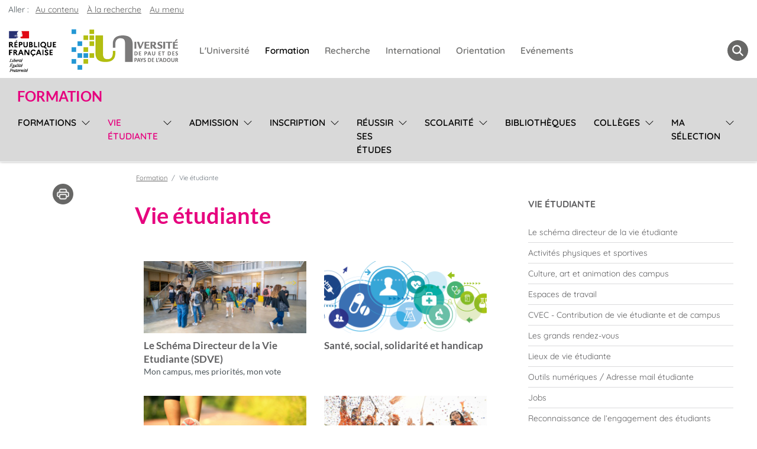

--- FILE ---
content_type: text/html;charset=UTF-8
request_url: https://formation.univ-pau.fr/fr/vie-etudiante.html
body_size: 14152
content:

<!DOCTYPE html>
<html xmlns="http://www.w3.org/1999/xhtml" xml:lang="fr" lang="fr"><head><meta http-equiv="Content-Type" content="text/html; charset=UTF-8" /><meta content="width=device-width, initial-scale=1, shrink-to-fit=no, maximum-scale=1, user-scalable=0" name="viewport" /><meta content="Ametys CMS Open source (http://www.ametys.org)" name="generator" /><link href="/skins/uppa_cms_2023-formation/resources/img/favicon.ico" type="image/x-icon" rel="shortcut icon" /><meta content="width=device-width, initial-scale=1, shrink-to-fit=no, maximum-scale=1, user-scalable=0" name="viewport" /><title>Vie &eacute;tudiante - Formation - Universit&eacute; de Pau et des Pays de l&#039;Adour (UPPA)</title><meta content="Universit&eacute; de Pau et des Pays de l&#039;Adour" name="author" /><meta content="Ametys Universit&eacute; de Pau et des Pays de l&#039;Adour" name="copyright" /><meta content="fr" name="language" /><meta content="15 days" name="revisit-after" /><meta content="bYvH3ant0PUqOgQ-p1W8Kskg9gtr5hVE1HEtHSH5W2k" name="google-site-verification" /><meta content="j9rE7cwliGFWnVFDnCig-eDrlmuzFF5HTdMSq3sOJqY" name="google-site-verification" /><meta content="J5zL-3woAvClFqZN_hX9wPuMCKEbckeeduMTrtH1ZxU" name="google-site-verification" /><meta content="PA6qZd73ueFc7qBoX8_0z9RsDbkLBetb30RN8QbuvvI" name="google-site-verification" /><meta content="Jzm8NBfhnsmhkBzLOemiS0tzIEx-WEq5X-SR4u-SJ3U" name="google-site-verification" /><meta content="width=device-width" name="viewport" /><meta content="Vie &eacute;tudiante" name="DC.title" /><meta content="emontmej#utilisateurs" name="DC.contributor" /><meta content="2025-09-19" name="DC.date" /><meta content="Text" name="DC.type" /><meta content="text/html" name="DC.format" /><meta content="defaultWebContent://ab80907e-6714-4841-b2b8-f4dc0b8cf705" name="DC.identifier" /><meta content="fr" name="DC.language" /><meta content="fr" name="DC.coverage" /><meta content="Vie &eacute;tudiante" property="og:title" /><meta content="&nbsp;&nbsp;&nbsp;" property="og:description" /><meta content="Text" property="og:type" /><meta property="og:image" content="/_resource/DirCom/Campus/Pau/UPPA---PAU---VIE-ETUDIANTE---2022_1_crop630x1200.jpg" /><meta content="https://formation.univ-pau.fr/fr/vie-etudiante.html" property="og:url" /><!--[if IE 6]><link rel="stylesheet" href="/skins/uppa_cms_2023-formation/resources/css/ametys.ie6.css" type="text/css" /><![endif]--><!--[if IE 7]><link rel="stylesheet" href="/skins/uppa_cms_2023-formation/resources/css/ametys.ie7.css/" type="text/css" /><![endif]--><link href="/_plugins/web/formation/fr/filter/events/rss.xml" title="Flux RSS des actualit&eacute;s du site" type="application/rss+xml" rel="alternate" /><link href="/_plugins/web/formation/fr/filter/org.ametys.web.article.RSS/rss.xml" title="Flux RSS des articles du site" type="application/rss+xml" rel="alternate" /><noscript><div><img alt="" style="border:0" src="https://web-stats.univ-pau.fr/piwik.php?idsite=143&amp;rec=1" /></div></noscript><link href="/plugins/cms/dublincore/content.rdf?contentId=defaultWebContent://ab80907e-6714-4841-b2b8-f4dc0b8cf705" rel="meta" /><link href="/" title="Voir le flux RSS de ces contenus" type="application/rss+xml" rel="alternate" /><link href="/plugins/cms/dublincore/content.rdf?contentId=defaultWebContent://6edbaeb8-e66b-4e01-aafa-c415087f9368" rel="meta" /><link href="/plugins/cms/dublincore/content.rdf?contentId=defaultWebContent://102963ea-becc-4f3c-9d92-9938a696432f" rel="meta" /><link href="/plugins/cms/dublincore/content.rdf?contentId=defaultWebContent://140c5df0-137e-4e41-8c8a-cb811e150397" rel="meta" /><link href="/plugins/cms/dublincore/content.rdf?contentId=defaultWebContent://2ca20316-b418-41e3-8d7d-f8a83f5f4253" rel="meta" /><link href="/plugins/cms/dublincore/content.rdf?contentId=defaultWebContent://95e18bd1-1147-41f2-b0f0-f0f604c1a5c5" rel="meta" /><link href="/plugins/cms/dublincore/content.rdf?contentId=defaultWebContent://931ba4e3-2af3-465a-b2a1-82883fa1f7a2" rel="meta" /><link href="/plugins/cms/dublincore/content.rdf?contentId=defaultWebContent://707060b8-3a25-41f9-a446-3210e8cbe0e5" rel="meta" /><link href="/plugins/cms/dublincore/content.rdf?contentId=defaultWebContent://236c537a-5f72-4560-80d4-5d73662333cd" rel="meta" /><link href="/plugins/cms/dublincore/content.rdf?contentId=defaultWebContent://35c5b44b-7063-4d40-a94b-5bcb6ede6fdc" rel="meta" /><link href="/plugins/cms/dublincore/content.rdf?contentId=defaultWebContent://d59bc077-c7e3-4848-ad6d-08031c401551" rel="meta" /><link href="/plugins/cms/dublincore/content.rdf?contentId=defaultWebContent://df4e34b1-bfff-423f-abd4-d0840c675b95" rel="meta" /><link href="/plugins/cms/dublincore/content.rdf?contentId=defaultWebContent://a61495b3-e6d8-4dc1-8bf0-52877687442c" rel="meta" /><link href="/plugins/cms/dublincore/content.rdf?contentId=defaultWebContent://5f86aab9-c230-4844-a96c-c7c0c20661f4" rel="meta" /><link href="/plugins/cms/dublincore/content.rdf?contentId=defaultSharedContent://9f94e18a-0c8a-487c-831c-d14ddea7375d" rel="meta" /><link href="/" title="Voir le flux RSS de ces contenus" type="application/rss+xml" rel="alternate" /><link href="/plugins/cms/dublincore/content.rdf?contentId=defaultWebContent://165fc236-2973-4145-b7a3-92106adaa889" rel="meta" /><link href="/plugins/cms/dublincore/content.rdf?contentId=defaultWebContent://6c017d0b-52bb-4e2a-a5e9-c8aa74b89f87" rel="meta" /><link href="/plugins/cms/dublincore/content.rdf?contentId=defaultWebContent://ae5a1fa5-98a8-4c66-ae3e-d734b8887841" rel="meta" /><link href="/plugins/cms/dublincore/content.rdf?contentId=defaultWebContent://d758be62-247c-4e04-88d8-b9a7180899cc" rel="meta" /><link href="/plugins/cms/dublincore/content.rdf?contentId=defaultWebContent://4e4dd202-9238-4332-b8ba-6dc74769c5e9" rel="meta" /><link href="/plugins/cms/dublincore/content.rdf?contentId=defaultWebContent://ac173710-6c9f-4048-b64e-edb2f8432b74" rel="meta" /><link type="text/css" rel="stylesheet" href="/_plugins/web/resources-minimized/MTI1Mjc1MjAyNQ.css" /><link type="text/css" rel="stylesheet" href="/_plugins/web/resources-minimized/NzYyNDEyNjky.css" media="print,screen" /><link type="text/css" rel="stylesheet" href="/_plugins/web/resources-minimized/LTEyMTEzODA4OTE.css" media="screen" /><link type="text/css" rel="stylesheet" href="/_plugins/web/resources-minimized/ODE5MzA3NTQy.css" /><style type="text/css"><!--

/* begin MenuSeparator */
			ul.art-hmenu>li
			{
				padding-right: 1px; 
				padding-right: 1px; 
				background-image: url("/skins/uppa_cms_2023-formation/resources/img/menuseparator.png");
				background-position: right center;
				background-repeat: no-repeat; 
				margin-right: 0px;
			}/* end MenuSeparator */
			
			
		
--></style><link type="text/css" rel="stylesheet" href="/_plugins/web/resources-minimized/MTk0MDMwMzY3Ng.css" /><link type="text/css" rel="stylesheet" href="/_plugins/web/resources-minimized/LTE5NDUwOTE5OTY.css" media="handheld,screen" /><link type="text/css" rel="stylesheet" href="/_plugins/web/resources-minimized/LTEyNjU1Mjg1ODc.css" media="print,handheld,screen" /><script type="text/javascript" src="/_plugins/web/resources-minimized/MjAzMjc0OTAxMA.js"></script><script type="text/javascript"><!--

            $ = $j = jQuery.noConflict();
        
// --></script><script type="text/javascript" src="/_plugins/web/resources-minimized/MTUxNTY0Nzc5MA.js"></script><script type="text/javascript"><!--

            mejs.i18n.language('fr');
        
// --></script><script type="text/javascript"><!--

            ametysUser = null;
            
            var _ametysUserCallbacks = [];
            var _ametysUserRunning = false;
            
            var _fillUserInputs = function(id, field, callback)
            {
                if (this[field])
                {
                    var input = document.getElementById(id);
                    if (!input.value)
                    {
                        input.value = this[field];
                        if (typeof callback == "function")
                        {
                           callback(id, input, this[field]);
                        }
                    }
                }
            }
            
            
            
            function getAmetysUser(callback)
            {
                if (ametysUser && typeof(callback) == "function")
                {
                    callback(ametysUser);
                }
                else
                {
                    if (typeof(callback) == "function")
                    {
                        _ametysUserCallbacks.push(callback);
                    }
                    
                    if (!_ametysUserRunning)
                    {
                        _ametysUserRunning = true;
                        
                        $j.ajax({
                            url: "/_plugins/cms/current-user",
                            dataType: "json",
                            error: function(result, status, error) {
                                console.log(error);
                                ametysUser = null;
                                _ametysUserRunning = false;
                            },
                            success: function(user) {
                                ametysUser = user;
                                
                                if (ametysUser)
                                {
                                    ametysUser.fill = _fillUserInputs;
                                }
                                
                                for (var i=0; i < _ametysUserCallbacks.length; i++)
                                {
                                    try 
                                    {
                                        _ametysUserCallbacks[i](ametysUser);
                                    } 
                                    catch(e) 
                                    {
                                        console.error("Failed to invoked callback function " + _ametysUserCallbacks[i].name + ":", e);
                                    }
                                }
                                
                                _ametysUserRunning = false;
                            }
                        });
                    }
                }
            }
        
// --></script><script type="text/javascript"><!--

           ametysCookieConsentListener = [];
            
           
                function ametysCallCookieConsentListener(accept)
                {
                    for (var i = 0; i < ametysCookieConsentListener.length; i++)
                    {
                       ametysCookieConsentListener[i].apply(window, [accept]);
                    }
                }

                
// --></script><script type="text/javascript" src="/_plugins/web/resources-minimized/LTcyODg0NDQwMQ.js"></script><script type="text/javascript"><!--

            AmetysFront.CONTEXT_PATH = '';
            AmetysFront.ABSOLUTE_CONTEXT_PATH = 'https://formation.univ-pau.fr';
            AmetysFront.URI_PREFIX = '';
            AmetysFront.ABSOLUTE_URI_PREFIX = 'https://formation.univ-pau.fr';
            AmetysFront.MAX_UPLOAD_SIZE = 10485760 - 1000; // 1000 for request overhead
                
            AmetysFront.setAppParameter('siteName', 'formation');
            AmetysFront.setAppParameter('sitemapLanguage', 'fr');
            AmetysFront.setAppParameter('locale', 'fr');
        
// --></script><script type="text/javascript" src="/_plugins/web/resources-minimized/LTMyMTI3MDIyNA.js"></script><script type="text/javascript"><!--

          $(document).on('ready', function () {
            // initialization of popups
            $.HSCore.components.HSPopup.init('.js-fancybox', {
              transitionEffect: false
            });
          });
        
// --></script><script type="text/javascript"><!--

            contextPath = ""; 
        
// --></script><script type="text/javascript" src="/_plugins/web/resources-minimized/Njc5MTA5MjY5.js"></script><script type="text/javascript"><!--

			      var _paq = _paq || [];
			      
			      ametysCookieConsentListener.push(function(accept) {
                    if (accept)
                    {
                        _paq.push(["setDocumentTitle", document.domain + "/" + document.title]);
                        _paq.push(['setConsentGiven']);
	                  (function() {
	                    var u=(("https:" == document.location.protocol) ? "https://" : "http://") + "web-stats.univ-pau.fr/";
	                    _paq.push(["setTrackerUrl", u+"piwik.php"]);
	                    
	                    var searchTracking = false;
	                    
	                        var searchKeyword = "";
	                        if (searchKeyword != '')
	                        {
	                            // Internal search tracking on a search result page
	                            _paq.push(["trackSiteSearch", searchKeyword, false, false]);
	                            searchTracking = true;
	                        }
	                    
	                    
	                    if (!searchTracking)
	                    {
	                        _paq.push(["trackPageView"]);
	                    }
	                    _paq.push(["enableLinkTracking"]);
						
						_paq.push(['HeatmapSessionRecording::disable']);
						
	                    _paq.push(["setSiteId", "143"]);
	                    var d=document, g=d.createElement("script"), s=d.getElementsByTagName("script")[0]; g.type="text/javascript";
	                    g.defer=true; g.async=true; g.src=u+"piwik.js"; s.parentNode.insertBefore(g,s);
	                  })();
	                    }
	                    else
	                    {
	                        _paq.push(['forgetConsentGiven']);
							
							_paq.push(['HeatmapSessionRecording::disable']);
							
	                    }
	                });
			      
			
// --></script><script type="text/javascript" src="/_plugins/web/resources-minimized/LTE2ODIyNDgxMzc.js"></script><script type="text/javascript"><!--

			$j().ready(function() { $j("#search-field-4431592857416701").placeholder(); });
		
// --></script><script type="text/javascript" src="/_plugins/web/resources-minimized/MTE5MjkwNjY0OQ.js"></script><script type="text/javascript"><!--

            $j().ready(function()
            {
                var hlRegexp = new RegExp('[\?\&]search-keywords=([^\?\&#;]+)', 'i');
                var result = hlRegexp.exec(location.search);
                if (result != null && result.length > 1)
                {
                    var keywords = result[1].split(',');
                    for (var x = 0; x < keywords.length; x++)
                    {
                        if (keywords[x] != '')
                        {
                        
                            $j('#ametys-cms-zone-default').highlight($j.trim(decodeURIComponent(keywords[x])));
                        
                            $j('#ametys-cms-zone-zone-1').highlight($j.trim(decodeURIComponent(keywords[x])));
                        
                            $j('#ametys-cms-zone-zone-2').highlight($j.trim(decodeURIComponent(keywords[x])));
                        
                            $j('#ametys-cms-zone-invisible-zone-sidebar1').highlight($j.trim(decodeURIComponent(keywords[x])));
                         
                        }
                    }
                }
            });
        
// --></script></head><body><h1 class="hidden-L">Vie &eacute;tudiante</h1><header role="banner" class="header ametys-header" data-header-fix-effect="slide" data-header-fix-moment="600" id="js-header"><div class="ruban d-lg-flex flex-nowrap"><div class="row margezero centpourcent"><nav aria-label="Acc&egrave;s rapide" role="navigation" class="art-page-wai-links" id="art-page-wai-links">Aller : <a class="art-page-wai-links-content" href="#content">Au contenu</a><a class="art-page-wai-links-search" aria-controls="collapseTrouver" aria-expanded="false" role="button" onclick="document.getElementById(&#039;search-field-4431592857416701&#039;).focus();" href="#collapseTrouver" data-toggle="collapse">&Agrave; la recherche</a><a class="art-page-wai-links-menu" href="#menuSite">Au menu</a></nav><div class="col-12 menuHlogo"><div class="menuppa row d-flex align-items-top"><div class="col-12 margezero"><nav class="navGrosMenu navSansPadding navbar navbar-expand-xl navbar-light"><div class="d-flex justify-content-star align-items-center"><span class="navbar-brand"><a href="https://www.univ-pau.fr/fr/index.html"><div class="logo-responsive" id="zone-logo"><img alt="Formation - Universit&eacute; de Pau et des Pays de l&#039;Adour (UPPA)" src="/skins/uppa_cms_2023-formation/resources/img/logoVide.png" class="visually-hidden" /></div></a></span><div class="d-none d-sm-block d-xl-none"></div></div><div class="d-flex justify-content-end align-items-center"><span class="imgmenu"><button aria-label="Menu" aria-expanded="false" aria-controls="navbarNav" data-target="#navbarNav" data-toggle="collapse" type="button" class="navbar-toggler"><span class="navbar-toggler-icon"></span></button></span><span class="zone-loupe d-xl-none"><ul class="navbar navbar-nav deroulant-hover margezero"><li class="nav-item loupe"><a aria-controls="collapseTrouver" aria-expanded="false" role="button menuitem" href="#collapseTrouver" data-toggle="collapse" class="loupe-grise" title="Rechercher" aria-label="Rechercher"><span class="navbar-loupe"></span></a></li></ul></span></div><div id="navbarNav" class="collapse navbar-collapse justify-content-star"><div class="row navbar-collapse"><div class="gros-menu col"><ul class="navbar-nav justify-content-start"><li id="universite" class="btn-group"><div class="row"><a role="menuitem" title="L&#039;Universit&eacute;" href="http://organisation.univ-pau.fr" class="nav-link btn btn-link">L&#039;Universit&eacute;</a></div></li><li id="formation" class="btn-group"><div class="row"><a role="menuitem" title="Formation" href="http://formation.univ-pau.fr" class="nav-link btn btn-link">Formation</a></div></li><li id="recherche" class="btn-group"><div class="row"><a role="menuitem" title="Recherche" href="http://recherche.univ-pau.fr" class="nav-link btn btn-link">Recherche</a></div></li><li id="international" class="btn-group"><div class="row"><a role="menuitem" title="International" href="http://ri.univ-pau.fr" class="nav-link btn btn-link">International</a></div></li><li id="orientation" class="btn-group"><div class="row"><a role="menuitem" title="Orientation" href="http://scuio-ip.univ-pau.fr" class="nav-link btn btn-link">Orientation</a></div></li><li id="evenements" class="btn-group"><div class="row"><a role="menuitem" title="Ev&eacute;nements" href="http://www.univ-pau.fr/fr/actualites.html" class="nav-link btn btn-link">Ev&eacute;nements</a></div></li></ul></div></div></div><div class="d-none d-xl-block"></div><span class="zone-loupe d-none d-xl-block"><ul class="navbar navbar-nav deroulant-hover margezero"><li class="nav-item loupe"><a aria-controls="collapseTrouver" aria-expanded="false" role="button menuitem" href="#collapseTrouver" data-toggle="collapse" class="loupe-grise" title="Rechercher" aria-label="Rechercher"><span class="navbar-loupe"></span></a></li></ul></span></nav></div><div id="collapseTrouver" class="col collapse"><div class="pos-f-t outil-recherche bg-outil-recherche"><div id="navbarToggleExternalContent"><div class="titreMoteursGroupe p-2">Votre recherche porte sur ...</div><div class="row or-liste"><div class="col"><a href="https://formation.univ-pau.fr/fr/rechercheavancee.html"><span><img src="/skins/uppa_cms_2023-formation/resources/img/iconeMoteurRecherche_formation.png" height="40" width="40" /></span><span>Une formation</span></a></div><div class="col"><a href="http://organisation.univ-pau.fr/fr/contact.html"><span><img src="/skins/uppa_cms_2023-formation/resources/img/iconeMoteurRecherche_contact.png" height="40" width="40" /></span><span>Un contact</span></a></div><div class="col"><a href="http://organisation.univ-pau.fr/fr/annuaire.html"><span><img src="/skins/uppa_cms_2023-formation/resources/img/iconeMoteurRecherche_annuaire.png" height="40" width="40" /></span><span>L&#039;annuaire des personnels</span></a></div><div class="col"><a href="https://recherche.univ-pau.fr/fr/competences-et-expertises/scientifiques.html"><span><img src="/skins/uppa_cms_2023-formation/resources/img/iconeMoteurRecherche_scientifiques.png" height="40" width="40" /></span><span>Nos scientifiques et leurs expertises</span></a></div><div class="col"><p><div><form role="search" method="post" action="/fr/moteur-de-recherche.html" id="" class="form-inline my-2 my-lg-0"><label class="hidden-L d-md-none" for="search-field-4431592857416701">Rechercher</label><input title="Saisissez le mots-clefs pour lancer la recherche" id="search-field-4431592857416701" name="SearchInput" class="form-control ds-input" aria-label="Search" placeholder="Search" type="search" /><button value="Lancer la recherche" type="submit" class="btn btn-link bd-search-docs-toggle d-md-none p-0 ml-3" name="">Lancer la recherche</button><script type="text/javascript"><!--

                                $j('#search-field-4431592857416701').attr('placeholder', "Rechercher");
                            
// --></script><input name="submit-form" type="hidden" /><input value="true" name="multisite" type="hidden" /><input value="vieuppa" name="sites" type="hidden" /><input value="organisation" name="sites" type="hidden" /><input value="recherche" name="sites" type="hidden" /><input value="formation" name="sites" type="hidden" /><input value="ri" name="sites" type="hidden" /><input value="scuio-ip" name="sites" type="hidden" /></form></div></p></div></div></div></div></div></div></div><div class="col-12 menuHnav"><div class="menuHnavFlex d-flex"><nav role="menu" class="d-flex flex-wrap navbar navbar-expand-xl navbar-light align-items-center" id="menuSite"><div class="navbar-brand d-flex align-items-center"><a title="Formation" role="button" href="/fr/index.html" class="nomDuSite">Formation</a></div><button role="button" aria-label="Menu" aria-expanded="false" aria-controls="navbarSupportedContent" data-target="#navbarSupportedContent" data-toggle="collapse" type="button" class="row navbar-toggler col-3 d-flex d-xl-none justify-content-end"><svg xmlns="http://www.w3.org/2000/svg" fill="currentColor" class="bi bi-arrow-bar-down" viewBox="0 0 16 16" height="1.2em" width="1.2em"><path d="M1 3.5a.5.5 0 0 1 .5-.5h13a.5.5 0 0 1 0 1h-13a.5.5 0 0 1-.5-.5zM8 6a.5.5 0 0 1 .5.5v5.793l2.146-2.147a.5.5 0 0 1 .708.708l-3 3a.5.5 0 0 1-.708 0l-3-3a.5.5 0 0 1 .708-.708L7.5 12.293V6.5A.5.5 0 0 1 8 6z" fill-rule="evenodd" /></svg></button><div id="navbarSupportedContent" class="collapse navbar-collapse"><div role="menu" id="menuh"><ul class="navbar-nav flex-xl-nowrap"><li class="btn-group row dropdown flex-xl-nowrap"><a role="menuitem" href="/fr/catalogue.html" class="nav-link btn btn-link col-9 col-xl-auto" title="Formations">Formations</a><button role="menu" type="button" class="btn btn-link dropdown-toggle dropdown-toggle-split d-flex align-items-center align-items-stretch justify-content-end col-3 col-xl-auto" data-toggle="dropdown" aria-haspopup="true" aria-expanded="false"><span class="sr-only">Sous-menu</span></button><div class="dropdown-menu col-12"><a role="menuitem" href="/fr/catalogue/toutes-les-formations.html" class="dropdown-item" title="Catalogue des formations">Catalogue des formations</a><a role="menuitem" href="/fr/catalogue/formations-ouvertes-a-l-alternance.html" class="dropdown-item" title="Formations ouvertes &agrave; l&#039;alternance">Formations ouvertes &agrave; l&#039;alternance</a><a role="menuitem" href="/fr/catalogue/formation-continue-reprise-d-etudes.html" class="dropdown-item" title="Formation continue, reprise d&#039;&eacute;tudes et VAE">Formation continue, reprise d&#039;&eacute;tudes et VAE</a><a role="menuitem" href="/fr/catalogue/du-certif.html" class="dropdown-item" title="Dipl&ocirc;mes d&#039;Universit&eacute; et Certifications">Dipl&ocirc;mes d&#039;Universit&eacute; et Certifications</a><a role="menuitem" href="/fr/catalogue/catalogue-des-ue-transverses.html" class="dropdown-item" title="Catalogue des UE Transverses">Catalogue des UE Transverses</a><a role="menuitem" href="/fr/catalogue/masters-internationaux.html" class="dropdown-item" title="Masters internationaux">Masters internationaux</a><a role="menuitem" href="/fr/catalogue/graduate-program-green.html" class="dropdown-item" title="Graduate Program GREEN">Graduate Program GREEN</a><a role="menuitem" href="/fr/catalogue/cours-de-langues.html" class="dropdown-item" title="Cours de langues (Centre de Ressources en Langues)">Cours de langues (Centre de Ressources en Langues)</a><a role="menuitem" href="/fr/catalogue/devenir-enseignant.html" class="dropdown-item" title="Devenir enseignant">Devenir enseignant</a><a role="menuitem" href="/fr/catalogue/summer-winter-schools.html" class="dropdown-item" title="Summer/Winter schools">Summer/Winter schools</a></div></li><li class="btn-group row dropdown flex-xl-nowrap"><a role="menuitem" href="/fr/vie-etudiante.html" class="active nav-link btn btn-link col-9 col-xl-auto" title="(Rubrique active)">Vie &eacute;tudiante</a><button role="menu" type="button" class="btn btn-link dropdown-toggle dropdown-toggle-split d-flex align-items-center align-items-stretch justify-content-end col-3 col-xl-auto" data-toggle="dropdown" aria-haspopup="true" aria-expanded="false"><span class="sr-only">Sous-menu</span></button><div class="dropdown-menu col-12"><a role="menuitem" href="/fr/vie-etudiante/le-schema-directeur-de-la-vie-etudiante.html" class="dropdown-item" title="Le sch&eacute;ma directeur de la vie &eacute;tudiante">Le sch&eacute;ma directeur de la vie &eacute;tudiante</a><a role="menuitem" href="/fr/vie-etudiante/activites-physiques-et-sportives.html" class="dropdown-item" title="Activit&eacute;s physiques et sportives">Activit&eacute;s physiques et sportives</a><a role="menuitem" href="/fr/vie-etudiante/culture-art-et-animation-des-campus.html" class="dropdown-item" title="Culture, art et animation des campus">Culture, art et animation des campus</a><a role="menuitem" href="/fr/vie-etudiante/espaces-de-travail.html" class="dropdown-item" title="Espaces de travail">Espaces de travail</a><a role="menuitem" href="/fr/vie-etudiante/cvec.html" class="dropdown-item" title="CVEC - Contribution de vie &eacute;tudiante et de campus">CVEC - Contribution de vie &eacute;tudiante et de campus</a><a role="menuitem" href="/fr/vie-etudiante/les-grands-rendez-vous.html" class="dropdown-item" title="Les grands rendez-vous">Les grands rendez-vous</a><a role="menuitem" href="/fr/vie-etudiante/lieux-de-vie-etudiante.html" class="dropdown-item" title="Lieux de vie &eacute;tudiante">Lieux de vie &eacute;tudiante</a><a role="menuitem" href="/fr/vie-etudiante/outils-numeriques-adresse-mail-etudiante.html" class="dropdown-item" title="Outils num&eacute;riques / Adresse mail &eacute;tudiante">Outils num&eacute;riques / Adresse mail &eacute;tudiante</a><a role="menuitem" href="/fr/vie-etudiante/jobs.html" class="dropdown-item" title="Jobs">Jobs</a><a role="menuitem" href="/fr/vie-etudiante/reconnaissance-de-l-engagement-des-etudiants.html" class="dropdown-item" title="Reconnaissance de l&rsquo;engagement des &eacute;tudiants">Reconnaissance de l&rsquo;engagement des &eacute;tudiants</a><a role="menuitem" href="/fr/vie-etudiante/restauration-logement.html" class="dropdown-item" title="Restauration / Logement">Restauration / Logement</a><a role="menuitem" href="/fr/vie-etudiante/sante-social-et-handicap.html" class="dropdown-item" title="Sant&eacute;, social, solidarit&eacute; et handicap">Sant&eacute;, social, solidarit&eacute; et handicap</a><a role="menuitem" href="/fr/vie-etudiante/vie-associative.html" class="dropdown-item" title="Vie associative">Vie associative</a><a role="menuitem" href="/fr/vie-etudiante/alumni.html" class="dropdown-item" title="UPPA Alumni : notre r&eacute;seau communautaire">UPPA Alumni : notre r&eacute;seau communautaire</a></div></li><li class="btn-group row dropdown flex-xl-nowrap"><a role="menuitem" href="/fr/admission.html" class="nav-link btn btn-link col-9 col-xl-auto" title="Admission">Admission</a><button role="menu" type="button" class="btn btn-link dropdown-toggle dropdown-toggle-split d-flex align-items-center align-items-stretch justify-content-end col-3 col-xl-auto" data-toggle="dropdown" aria-haspopup="true" aria-expanded="false"><span class="sr-only">Sous-menu</span></button><div class="dropdown-menu col-12"><a role="menuitem" href="/fr/admission/entrer-en-l1-but-cmi-apils-dcg-et-diplome-d-ing.html" class="dropdown-item" title="Entrer en L1, BUT, CMI, APILS, DCG et dipl&ocirc;me d&rsquo;ing.">Entrer en L1, BUT, CMI, APILS, DCG et dipl&ocirc;me d&rsquo;ing.</a><a role="menuitem" href="/fr/admission/candidater-a-l-universite.html" class="dropdown-item" title="Candidater &agrave; l&#039;Universit&eacute;">Candidater &agrave; l&#039;Universit&eacute;</a><a role="menuitem" href="/fr/admission/reprise-d-etudes.html" class="dropdown-item" title="Reprise d&#039;&eacute;tudes">Reprise d&#039;&eacute;tudes</a><a role="menuitem" href="/fr/admission/alternance.html" class="dropdown-item" title="Alternance">Alternance</a></div></li><li class="btn-group row dropdown flex-xl-nowrap"><a role="menuitem" href="/fr/inscription.html" class="nav-link btn btn-link col-9 col-xl-auto" title="Inscription">Inscription</a><button role="menu" type="button" class="btn btn-link dropdown-toggle dropdown-toggle-split d-flex align-items-center align-items-stretch justify-content-end col-3 col-xl-auto" data-toggle="dropdown" aria-haspopup="true" aria-expanded="false"><span class="sr-only">Sous-menu</span></button><div class="dropdown-menu col-12"><a role="menuitem" href="/fr/inscription/inscription-en-ligne.html" class="dropdown-item" title="Inscription en ligne 2025-2026">Inscription en ligne 2025-2026</a><a role="menuitem" href="/fr/inscription/procedure-de-reorientation.html" class="dropdown-item" title="Proc&eacute;dure de r&eacute;orientation">Proc&eacute;dure de r&eacute;orientation</a><a role="menuitem" href="/fr/inscription/carte-d-etudiant.html" class="dropdown-item" title="Carte d&#039;&eacute;tudiant europ&eacute;enne : Aquipass">Carte d&#039;&eacute;tudiant europ&eacute;enne : Aquipass</a><a role="menuitem" href="/fr/inscription/droits-d-inscription.html" class="dropdown-item" title="Droits d&#039;inscription et droits diff&eacute;renci&eacute;s">Droits d&#039;inscription et droits diff&eacute;renci&eacute;s</a><a role="menuitem" href="/fr/inscription/securite-sociale-cpam.html" class="dropdown-item" title="S&eacute;curit&eacute; sociale CPAM">S&eacute;curit&eacute; sociale CPAM</a><a role="menuitem" href="/fr/inscription/accueil-des-etudiants-en-situation-de-handicap.html" class="dropdown-item" title="Accueil des &eacute;tudiants en situation de handicap">Accueil des &eacute;tudiants en situation de handicap</a><a role="menuitem" href="/fr/inscription/foire-aux-questions.html" class="dropdown-item" title="FAQ inscriptions administratives">FAQ inscriptions administratives</a><a role="menuitem" href="/fr/inscription/service-national.html" class="dropdown-item" title="Service national">Service national</a><a role="menuitem" href="/fr/inscription/auditeur-libre.html" class="dropdown-item" title="Auditeur libre">Auditeur libre</a><a role="menuitem" href="/fr/inscription/anti-plagiat.html" class="dropdown-item" title="Formulaire engagement &eacute;thique">Formulaire engagement &eacute;thique</a><a role="menuitem" href="/fr/inscription/ue-transverses.html" class="dropdown-item" title="UE Transverses">UE Transverses</a><a role="menuitem" href="/fr/inscription/charte-des-examens.html" class="dropdown-item" title="Charte des examens">Charte des examens</a><a role="menuitem" href="/fr/inscription/eleves-cpge-classes-preparatoires-aux-grandes-ecoles.html" class="dropdown-item" title="El&egrave;ves CPGE - Classes pr&eacute;paratoires aux Grandes &Eacute;coles">El&egrave;ves CPGE - Classes pr&eacute;paratoires aux Grandes &Eacute;coles</a></div></li><li class="btn-group row dropdown flex-xl-nowrap"><a role="menuitem" href="/fr/reussir-ses-etudes.html" class="nav-link btn btn-link col-9 col-xl-auto" title="R&eacute;ussir ses &eacute;tudes">R&eacute;ussir ses &eacute;tudes</a><button role="menu" type="button" class="btn btn-link dropdown-toggle dropdown-toggle-split d-flex align-items-center align-items-stretch justify-content-end col-3 col-xl-auto" data-toggle="dropdown" aria-haspopup="true" aria-expanded="false"><span class="sr-only">Sous-menu</span></button><div class="dropdown-menu col-12"><a role="menuitem" href="/fr/reussir-ses-etudes/innovation-pedagogique.html" class="dropdown-item" title="Innovation p&eacute;dagogique">Innovation p&eacute;dagogique</a><a role="menuitem" href="/fr/reussir-ses-etudes/orientation-et-insertion-professionnelle.html" class="dropdown-item" title="Orientation et insertion professionnelle">Orientation et insertion professionnelle</a><a role="menuitem" href="/fr/reussir-ses-etudes/preparer-son-insertion-professionnelle.html" class="dropdown-item" title="Pr&eacute;parer son insertion professionnelle">Pr&eacute;parer son insertion professionnelle</a><a role="menuitem" href="/fr/reussir-ses-etudes/guides.html" class="dropdown-item" title="Guides">Guides</a></div></li><li class="btn-group row dropdown flex-xl-nowrap"><a role="menuitem" href="/fr/scolarite.html" class="nav-link btn btn-link col-9 col-xl-auto" title="Scolarit&eacute;">Scolarit&eacute;</a><button role="menu" type="button" class="btn btn-link dropdown-toggle dropdown-toggle-split d-flex align-items-center align-items-stretch justify-content-end col-3 col-xl-auto" data-toggle="dropdown" aria-haspopup="true" aria-expanded="false"><span class="sr-only">Sous-menu</span></button><div class="dropdown-menu col-12"><a role="menuitem" href="/fr/scolarite/aides-remboursements.html" class="dropdown-item" title="Aides/remboursements">Aides/remboursements</a><a role="menuitem" href="/fr/scolarite/calendrier-universitaire.html" class="dropdown-item" title="Calendrier universitaire">Calendrier universitaire</a><a role="menuitem" href="/fr/scolarite/charte-des-examens-mccc-commissions-de-recrutement-et-commissions-d-examen-des-voeux.html" class="dropdown-item" title="Charte des examens, MCCC, commissions de recrutement et commissions d&#039;examen des voeux">Charte des examens, MCCC, commissions de recrutement et commissions d&#039;examen des voeux</a><a role="menuitem" href="/fr/scolarite/contacts-paces-et-pass.html" class="dropdown-item" title="Contacts PACES et PASS">Contacts PACES et PASS</a><a role="menuitem" href="/fr/scolarite/contacts-scolarites-et-enseignement.html" class="dropdown-item" title="Contacts scolarit&eacute;s et enseignement">Contacts scolarit&eacute;s et enseignement</a><a role="menuitem" href="/fr/scolarite/prenom-d-usage.html" class="dropdown-item" title="Demander l&#039;utilisation d&#039;un pr&eacute;nom d&#039;usage">Demander l&#039;utilisation d&#039;un pr&eacute;nom d&#039;usage</a><a role="menuitem" href="/fr/scolarite/emplois-du-temps.html" class="dropdown-item" title="Emplois du temps">Emplois du temps</a><a role="menuitem" href="/fr/scolarite/etudiant-a-statut-particulier.html" class="dropdown-item" title="Etudiant &agrave; statut particulier">Etudiant &agrave; statut particulier</a><a role="menuitem" href="/fr/scolarite/inscription-pedagogique.html" class="dropdown-item" title="Inscription p&eacute;dagogique">Inscription p&eacute;dagogique</a><a role="menuitem" href="/fr/scolarite/periode-de-cesure.html" class="dropdown-item" title="Demande de c&eacute;sure">Demande de c&eacute;sure</a><a role="menuitem" href="/fr/scolarite/releves-de-notes-et-attestation-de-reussite.html" class="dropdown-item" title="Relev&eacute;s de notes et attestation de r&eacute;ussite">Relev&eacute;s de notes et attestation de r&eacute;ussite</a><a role="menuitem" href="/fr/scolarite/retrait-du-diplome.html" class="dropdown-item" title="Retrait du dipl&ocirc;me">Retrait du dipl&ocirc;me</a><a role="menuitem" href="/fr/scolarite/stages.html" class="dropdown-item" title="Stages">Stages</a><a role="menuitem" href="/fr/scolarite/test-de-positionnement-elao-langues.html" class="dropdown-item" title="Test de positionnement eLAO (langues)">Test de positionnement eLAO (langues)</a><a role="menuitem" href="/fr/scolarite/transferts-inter-universitaires-hors-uppa.html" class="dropdown-item" title="Transferts inter-universitaires hors UPPA">Transferts inter-universitaires hors UPPA</a><a role="menuitem" href="/fr/scolarite/ue-transverses.html" class="dropdown-item" title="UE Transverses">UE Transverses</a></div></li><li class="btn-group flex-xl-nowrap row"><a role="menuitem" href="/fr/bibliotheques.html" class="nav-link btn btn-link col-9 col-xl-auto" title="Biblioth&egrave;ques">Biblioth&egrave;ques</a></li><li class="btn-group row dropdown flex-xl-nowrap"><a role="menuitem" href="/fr/colleges.html" class="nav-link btn btn-link col-9 col-xl-auto" title="Coll&egrave;ges">Coll&egrave;ges</a><button role="menu" type="button" class="btn btn-link dropdown-toggle dropdown-toggle-split d-flex align-items-center align-items-stretch justify-content-end col-3 col-xl-auto" data-toggle="dropdown" aria-haspopup="true" aria-expanded="false"><span class="sr-only">Sous-menu</span></button><div class="dropdown-menu col-12"><a role="menuitem" href="/fr/colleges/eei-etudes-europeennes-internationales.html" class="dropdown-item" title="EEI - &Eacute;tudes Europ&eacute;ennes Internationales">EEI - &Eacute;tudes Europ&eacute;ennes Internationales</a><a role="menuitem" href="/fr/colleges/college-ssh.html" class="dropdown-item" title="SSH - Sciences Sociales et Humanit&eacute;s">SSH - Sciences Sociales et Humanit&eacute;s</a><a role="menuitem" href="/fr/colleges/college-stee.html" class="dropdown-item" title="STEE - Sciences et Techno Energie Environnement">STEE - Sciences et Techno Energie Environnement</a></div></li><li class="btn-group row dropdown flex-xl-nowrap"><a role="menuitem" href="/fr/ma-selection.html" class="nav-link btn btn-link col-9 col-xl-auto" title="Ma s&eacute;lection">Ma s&eacute;lection</a><button role="menu" type="button" class="btn btn-link dropdown-toggle dropdown-toggle-split d-flex align-items-center align-items-stretch justify-content-end col-3 col-xl-auto" data-toggle="dropdown" aria-haspopup="true" aria-expanded="false"><span class="sr-only">Sous-menu</span></button><div class="dropdown-menu col-12"><a role="menuitem" href="/fr/ma-selection/mon-panier.html" class="dropdown-item" title="Mon panier">Mon panier</a><a role="menuitem" href="/fr/ma-selection/mon-compte-uppa.html" class="dropdown-item" title="Mon compte UPPA"><svg xmlns="http://www.w3.org/2000/svg" alt="(page priv&eacute;e)" viewBox="0 0 16 16" class="bi bi-lock" fill="currentColor" height="16" width="16"><path d="M11.5 8h-7a1 1 0 0 0-1 1v5a1 1 0 0 0 1 1h7a1 1 0 0 0 1-1V9a1 1 0 0 0-1-1zm-7-1a2 2 0 0 0-2 2v5a2 2 0 0 0 2 2h7a2 2 0 0 0 2-2V9a2 2 0 0 0-2-2h-7zm0-3a3.5 3.5 0 1 1 7 0v3h-1V4a2.5 2.5 0 0 0-5 0v3h-1V4z" fill-rule="evenodd" /></svg>Mon compte UPPA</a></div></li></ul></div></div></nav></div></div></div></div></header><main class="ametys-main" id="art-main" role="main"><div class="art-sheet"><div class="default"><div class="art-content-layout"><div class="art-content-layout-row"><div class="art-texte row"><div class="art-layout-cell art-sidebar1 order-2 col-xl-4
					
				"><div class="art-vmenublock"><div class="art-vmenublock-body"><div class="art-vmenublockheader"><div class="t">Vie &eacute;tudiante</div></div><div class="art-vmenublockcontent"><nav class="art-vmenublockcontent-body"><a name="vertical-menu"></a><ul role="menu" class="art-vmenu"><li><a role="menuitem" href="/fr/vie-etudiante/le-schema-directeur-de-la-vie-etudiante.html" title="Le sch&eacute;ma directeur de la vie &eacute;tudiante"><span class="t">Le sch&eacute;ma directeur de la vie &eacute;tudiante</span></a></li><li><a role="menuitem" href="/fr/vie-etudiante/activites-physiques-et-sportives.html" title="Activit&eacute;s physiques et sportives"><span class="t">Activit&eacute;s physiques et sportives</span></a></li><li><a role="menuitem" href="/fr/vie-etudiante/culture-art-et-animation-des-campus.html" title="Culture, art et animation des campus"><span class="t">Culture, art et animation des campus</span></a></li><li><a role="menuitem" href="/fr/vie-etudiante/espaces-de-travail.html" title="Espaces de travail"><span class="t">Espaces de travail</span></a></li><li><a role="menuitem" href="/fr/vie-etudiante/cvec.html" title="CVEC - Contribution de vie &eacute;tudiante et de campus"><span class="t">CVEC - Contribution de vie &eacute;tudiante et de campus</span></a></li><li><a role="menuitem" href="/fr/vie-etudiante/les-grands-rendez-vous.html" title="Les grands rendez-vous"><span class="t">Les grands rendez-vous</span></a></li><li><a role="menuitem" href="/fr/vie-etudiante/lieux-de-vie-etudiante.html" title="Lieux de vie &eacute;tudiante"><span class="t">Lieux de vie &eacute;tudiante</span></a></li><li><a role="menuitem" href="/fr/vie-etudiante/outils-numeriques-adresse-mail-etudiante.html" title="Outils num&eacute;riques / Adresse mail &eacute;tudiante"><span class="t">Outils num&eacute;riques / Adresse mail &eacute;tudiante</span></a></li><li><a role="menuitem" href="/fr/vie-etudiante/jobs.html" title="Jobs"><span class="t">Jobs</span></a></li><li><a role="menuitem" href="/fr/vie-etudiante/reconnaissance-de-l-engagement-des-etudiants.html" title="Reconnaissance de l&rsquo;engagement des &eacute;tudiants"><span class="t">Reconnaissance de l&rsquo;engagement des &eacute;tudiants</span></a></li><li><a role="menuitem" href="/fr/vie-etudiante/restauration-logement.html" title="Restauration / Logement"><span class="t">Restauration / Logement</span></a></li><li><a role="menuitem" href="/fr/vie-etudiante/sante-social-et-handicap.html" title="Sant&eacute;, social, solidarit&eacute; et handicap"><span class="t">Sant&eacute;, social, solidarit&eacute; et handicap</span></a></li><li><a role="menuitem" href="/fr/vie-etudiante/vie-associative.html" title="Vie associative"><span class="t">Vie associative</span></a></li><li><a role="menuitem" href="/fr/vie-etudiante/alumni.html" title="UPPA Alumni : notre r&eacute;seau communautaire"><span class="t">UPPA Alumni : notre r&eacute;seau communautaire</span></a></li></ul></nav></div></div></div><aside class="art-block"><div class="art-block-body"><div class="art-blockcontent"><div class="art-blockheader"><h2 class="t">Agenda de la vie &eacute;tudiante</h2></div><div class="art-blockcontent-body"><div data-ametys-zone="zone-1" id="ametys-cms-zone-zone-1"><div data-ametys-zone-level="3" id="ametys-cms-zone-zone-1-item-N103A5" class="first "><div class="ametys-cms-content article view-main wrapper"><header></header><div class="meta "><p class="content-published-date ">Publi&eacute; le 17/10/2023                         
                         | Modifi&eacute; le 16/01/2024</p></div><p>Filtrer par campus :</p><p><a href="https://www.univ-pau.fr/fr/agenda/tous-les-evenements/vie-etudiante/anglet.html" class="bouton">Anglet</a> <a href="https://www.univ-pau.fr/fr/agenda/tous-les-evenements/vie-etudiante/bayonne.html" class="bouton">Bayonne</a> <a href="https://www.univ-pau.fr/fr/agenda/tous-les-evenements/vie-etudiante/mont-de-marsan.html" class="bouton">Mont-de-Marsan</a> <a href="https://www.univ-pau.fr/fr/agenda/tous-les-evenements/vie-etudiante/pau.html" class="bouton">Pau</a> <a href="https://www.univ-pau.fr/fr/agenda/tous-les-evenements/vie-etudiante/tarbes.html" class="bouton">Tarbes</a></p><div class="content-richtext-end"><!--empty--></div></div></div><div data-ametys-zone-level="3" id="ametys-cms-zone-zone-1-item-N104BE" class="even last"><div class="ametys-cms-service filtered-contents filtered-contents-link wrapper"><!--empty--><script type="text/javascript"><!--

                var pagination_fc_5813008044177477 = [];

                
	
		pagination_fc_5813008044177477.push('1');

        
// --></script><!--empty--><ul><li class="content-list" id="fc_5813008044177477-part-1"><script type="text/javascript"></script><ul><div class="ametys-cms-content wrapper "><li class="content-list-item first "><a class="row" href="https://www.univ-pau.fr/fr/agenda/ve-2025-10-parcours-jeunes-recrute-des-benevoles.html"><div class="content-link-date d-lg-flex  text-center d-flex align-items-star"><div class="stamp-date">&gt;&nbsp;<span class="stamp-day">31</span><br /><span class="stamp-month">mai</span></div></div><div class="col-8 "><div class="content-list-title">Parcours Jeunes recrute des b&eacute;n&eacute;voles</div><p class="content-list-subtitle"></p></div></a></li></div><div class="ametys-cms-content wrapper "><li class="content-list-item even "><a class="row" href="https://www.univ-pau.fr/fr/agenda/ve-2026-05-concours-artistiques-du-crous-de-bordeaux-2026.html"><div class="content-link-date d-lg-flex  text-center d-flex align-items-star"><div class="stamp-date">&gt;&nbsp;<span class="stamp-day">13</span><br /><span class="stamp-month">mai</span></div></div><div class="col-8 "><div class="content-list-title">Concours artistiques du CROUS de Bordeaux</div><p class="content-list-subtitle">Inscription d&egrave;s maintenant</p></div></a></li></div><div class="ametys-cms-content wrapper "><li class="content-list-item "><a class="row" href="https://www.univ-pau.fr/fr/agenda/associations/ve-2026-01-financement-des-associations-etudiantes.html"><div class="content-link-date d-lg-flex  text-center d-flex align-items-star"><div class="stamp-date">&gt;&nbsp;<span class="stamp-day">22</span><br /><span class="stamp-month">janv.</span></div></div><div class="col-8 "><div class="content-list-title">Financement des associations &eacute;tudiantes</div><p class="content-list-subtitle">D&eacute;p&ocirc;t des dossiers avant le 22 janvier 2026 - R&eacute;union de la commission le 5 f&eacute;vrier 2026</p></div></a></li></div><div class="ametys-cms-content wrapper "><li class="content-list-item even "><a class="row" href="https://www.univ-pau.fr/fr/agenda/associations/ve-2026-03-19-financement-des-associations-etudiantes.html"><div class="content-link-date d-lg-flex  text-center d-flex align-items-star"><div class="stamp-date">&gt;&nbsp;<span class="stamp-day">19</span><br /><span class="stamp-month">mars</span></div></div><div class="col-8 "><div class="content-list-title">Financement des associations &eacute;tudiantes</div><p class="content-list-subtitle">D&eacute;p&ocirc;t des dossiers avant le 19 mars 2026 - R&eacute;union de la commission le 2 avril 2026</p></div></a></li></div><div class="ametys-cms-content wrapper "><li class="content-list-item last"><a class="row" href="/fr/scolarite/ue-transverses.html"><div class="content-link-date d-lg-flex  text-center d-flex align-items-star"><div class="stamp-date"><span class="stamp-day">14</span>&nbsp;&gt;&nbsp;<span class="stamp-day">20</span><br /><span class="stamp-month">janv.</span></div></div><div class="col-8 "><div class="content-list-title">UE Transverses (semestres pairs)</div><p class="content-list-subtitle">Inscriptions</p></div></a></li></div></ul><div class="clear-L"><!--empty--></div></li></ul><script type="text/javascript"><!--

            pagination_fc_5813008044177477_current = 0;
            var paginationLength = pagination_fc_5813008044177477.length;
            if (paginationLength > 1)
            {
                document.write("<div class='pagination'><span class='label'>Pages :</span><ul class='nav'><li id='content_filter_prev_5198363280054773fc_5813008044177477' style='display: none;' class='precede nav-button'><input type='submit' onclick='try { show_fc_5813008044177477(\"prev\"); } catch(e) {} return false;' value='Précédent'/></li>");
                
                var firstLastCls = '';
                for (var i = 0; i < paginationLength; i++)
                {
                    firstLastCls = i == 0 ? 'first' : (i == paginationLength - 1 ? 'last' : '');
                    document.write("<li id='content_filter_5198363280054773fc_5813008044177477" + i + "_button' style='display: " + (i == 0 ? 'none' : '') + "' class='page" +  (firstLastCls ? (' ' + firstLastCls) : '') + "'><input type='submit' onclick='try { show_fc_5813008044177477(" + i + "); } catch(e) {} return false;' value='" + (i + 1) + "'/></li>");
                    document.write("<li id='content_filter_5198363280054773fc_5813008044177477" + i + "' style='display: " + (i != 0 ? 'none' : '') + "' class='page current" +  (firstLastCls ? (' ' + firstLastCls) : '')  + "'><span class='current'>" + (i + 1) + "</span></li>");
                }
                document.write("<li id='content_filter_next_5198363280054773fc_5813008044177477' class='next nav-button'><input type='submit' onclick='try { show_fc_5813008044177477(\"next\"); } catch(e) {} return false;' value='Suivant'/></li></ul></div><div style='clear: both;'></div>");
                
                try
                {
                    show_fc_5813008044177477_buttonsid
                }
                catch (e)
                {
                	show_fc_5813008044177477_buttonsid = [];
                }
                
                show_fc_5813008044177477_buttonsid.push("5198363280054773")
                function show_fc_5813008044177477(count)
                {
                    if (count == 'next')
                    {
                        count = pagination_fc_5813008044177477_current + 1;
                    }
                    else if (count == 'prev')
                    {
                        count = pagination_fc_5813008044177477_current - 1;
                    }
                
                    pagination_fc_5813008044177477_current = count;
                    
                    for (var idindex = 0; idindex < show_fc_5813008044177477_buttonsid.length; idindex++)
                    {
                        var id = show_fc_5813008044177477_buttonsid[idindex];
                        
                        for (var i = 0; i < pagination_fc_5813008044177477.length; i++)
                        {
                            if (i == count)
                            {
                                document.getElementById('fc_5813008044177477-part-' + pagination_fc_5813008044177477[i]).style.display = "";
                                document.getElementById('content_filter_' + id + 'fc_5813008044177477' + i + '_button').style.display = "none";
                                document.getElementById('content_filter_' + id + 'fc_5813008044177477' + i).style.display = "";
                            }
                            else
                            {
                                document.getElementById('fc_5813008044177477-part-' + pagination_fc_5813008044177477[i]).style.display = "none";
                                document.getElementById('content_filter_' + id + 'fc_5813008044177477' + i + '_button').style.display = "";
                                document.getElementById('content_filter_' + id + 'fc_5813008044177477' + i).style.display = "none";
                            }
                        }

                        document.getElementById("content_filter_prev_" + id + "fc_5813008044177477").style.display = (pagination_fc_5813008044177477_current == "0" ? 'none' : '');
                        document.getElementById("content_filter_next_" + id + "fc_5813008044177477").style.display = (pagination_fc_5813008044177477_current == (pagination_fc_5813008044177477.length - 1) ? 'none' : '');
                    }
                    
                    // onPaginationShow hook.
                    if ($j.isFunction(onPaginationShow_fc_5813008044177477))
                    {
                        onPaginationShow_fc_5813008044177477(count + 1);
                    }
                }
            }
        
// --></script></div></div></div></div></div></div></aside><div class="art-block-zoneinvisible"><div data-ametys-zone="invisible-zone-sidebar1" id="ametys-cms-zone-invisible-zone-sidebar1"><div data-ametys-zone-level="2" id="ametys-cms-zone-invisible-zone-sidebar1-item-N10691" class="first last"><div class="ametys-cms-content article view-main wrapper"><header></header><p><a href="https://www.etudiant.gouv.fr/fr" class="simple" target="_blank"><figure xmlns:html="http://www.w3.org/1999/xhtml" role="figure" class=" figure image-wrapper simple"><img src="/_resource/DirCom/Logos/logoEtudiantGouv_92x378.JPG" alt="" aria-hidden="true" width="378" height="92" /></figure></a></p><div class="content-richtext-end"><!--empty--></div></div></div></div></div></div><div class="
				art-layout-cell art-content order-1  col-xl-8 "><div class="row margezero"><div class="
							art-tools  col-xl-3"><ul class="nav justify-content-center"><script type="text/javascript"><!--

			document.write("<li class='art-print nav-item '><a href=\"javascript:window.print();\" title=\"Imprimer la page\"><img alt=\"Imprimer la page\" src=\"/skins/uppa_cms_2023-formation/resources//img/header/print.svg\" width=\"35\" height=\"35\" /></a> </li>");
		
// --></script></ul></div><div class="
						art-post  col-xl-9"><div class="art-post-body row"><div class="col-12"><a name="breadcrumb"></a><span class="art-breadcrumb-title invisible">Vous &ecirc;tes ici :</span><nav aria-label="breadcrumb" id="breadcrumb"><ol class="breadcrumb"><li class="breadcrumb-item"><a href="/fr/index.html" class="nomDuSite">Formation</a></li><li class="breadcrumb-item active" itemscope="itemscope" itemtype="https://schema.org/ListItem" itemprop="itemListElement"><span itemprop="name">Vie &eacute;tudiante</span><meta content="1" itemprop="position" /></li></ol></nav></div><div class="default col-12" id="content"><a name="content"></a><div data-ametys-zone="default" id="ametys-cms-zone-default"><div data-ametys-zone-level="2" id="ametys-cms-zone-default-item-N10095" class="first "><div class="ametys-cms-content article view-main wrapper"><header><h2 class="art-postheader"><span class="content-title summary">Vie &eacute;tudiante</span></h2></header><p>&nbsp;&nbsp;&nbsp;</p><div class="content-richtext-end"><!--empty--></div></div></div><div data-ametys-zone-level="2" id="ametys-cms-zone-default-item-N101B6" class="even last"><div class="ametys-cms-service filtered-contents filtered-contents-abstract vignette-titre wrapper"><!--empty--><script type="text/javascript"><!--

                var pagination_fc_914030771056778 = [];

                
	
		pagination_fc_914030771056778.push('1');

        
// --></script><!--empty--><ul><li class="content-list" id="fc_914030771056778-part-1"><script type="text/javascript"></script><ul><div class="ametys-cms-content vignetteTitre wrapper col-12 col-md-6"><li class="content-list-item"><a class="row" href="/fr/vie-etudiante/le-schema-directeur-de-la-vie-etudiante.html"><div class="content-illustration col-12"><img class="img-fluid" alt="" src="/_resource/DirCom/IIlustrations/PhotosBanqueImages/hallIsalabAnglet_0x576.jpg" /></div><div class="col-12"><div class="content-list-title">Le Sch&eacute;ma Directeur de la Vie Etudiante (SDVE)</div><p class="content-list-subtitle">Mon campus, mes priorit&eacute;s, mon vote</p></div></a></li></div><div class="ametys-cms-content vignetteTitre wrapper col-12 col-md-6"><li class="content-list-item"><a class="row" href="/fr/vie-etudiante/sante-social-et-handicap.html"><div class="content-illustration col-12"><img class="img-fluid" alt="" src="/_resource/DirCom/IIlustrations/sante_0x576.png" /></div><div class="col-12"><div class="content-list-title">Sant&eacute;, social, solidarit&eacute; et handicap</div><p class="content-list-subtitle"></p></div></a></li></div><div class="ametys-cms-content vignetteTitre wrapper col-12 col-md-6"><li class="content-list-item"><a class="row" href="/fr/vie-etudiante/activites-physiques-et-sportives.html"><div class="content-illustration col-12"><img class="img-fluid" alt="" src="/_resource/DirCom/IIlustrations/sport_0x576.jpg" /></div><div class="col-12"><div class="content-list-title">Activit&eacute;s physiques et sportives : service des sports (SUAPS)</div><p class="content-list-subtitle"></p></div></a></li></div><div class="ametys-cms-content vignetteTitre wrapper col-12 col-md-6"><li class="content-list-item"><a class="row" href="/fr/vie-etudiante/culture-art-et-animation-des-campus.html"><div class="content-illustration col-12"><img class="img-fluid" alt="" src="/_resource/DirCom/IIlustrations/fete_0x576.jpg" /></div><div class="col-12"><div class="content-list-title">Culture, art et animation des campus</div><p class="content-list-subtitle"></p></div></a></li></div><div class="ametys-cms-content vignetteTitre wrapper col-12 col-md-6"><li class="content-list-item"><a class="row" href="/fr/vie-etudiante/vie-associative.html"><div class="content-illustration col-12"><img class="img-fluid" alt="" src="/_resource/DirCom/IIlustrations/bandeau-vie-etudiante-univ-pau_0x576.jpg" /></div><div class="col-12"><div class="content-list-title">Vie associative</div><p class="content-list-subtitle"></p></div></a></li></div><div class="ametys-cms-content vignetteTitre wrapper col-12 col-md-6"><li class="content-list-item"><a class="row" href="/fr/vie-etudiante/reconnaissance-de-l-engagement-des-etudiants.html"><div class="content-illustration col-12"><img class="img-fluid" alt="" src="/_resource/DirCom/IIlustrations/PhotosBanqueImages/etudiants-engages_0x576.jpg" /></div><div class="col-12"><div class="content-list-title">Reconnaissance de l&rsquo;engagement &eacute;tudiant</div><p class="content-list-subtitle"></p></div></a></li></div><div class="ametys-cms-content vignetteTitre wrapper col-12 col-md-6"><li class="content-list-item"><a class="row" href="/fr/vie-etudiante/cvec.html"><div class="content-illustration col-12"><img class="img-fluid" alt="" src="/_resource/DirCom/IIlustrations/CVEC1800x800_0x576.jpg" /></div><div class="col-12"><div class="content-list-title">La CVEC, contribution de vie &eacute;tudiante et de campus</div><p class="content-list-subtitle"></p></div></a></li></div><div class="ametys-cms-content vignetteTitre wrapper col-12 col-md-6"><li class="content-list-item"><a class="row" href="/fr/vie-etudiante/lieux-de-vie-etudiante.html"><div class="content-illustration col-12"><img class="img-fluid" alt="B&acirc;timent de la vie &eacute;tudiante / Campus de Pau / Cr&eacute;dit photo Atlantic Drone" src="/_resource/DirCom/Campus/Pau/UPPA---PAU---VIE-ETUDIANTE---2022_1_0x576.jpg" /></div><div class="col-12"><div class="content-list-title">Lieux de vie &eacute;tudiante</div><p class="content-list-subtitle"></p></div></a></li></div><div class="ametys-cms-content vignetteTitre wrapper col-12 col-md-6"><li class="content-list-item"><a class="row" href="/fr/vie-etudiante/espaces-de-travail.html"><div class="content-illustration col-12"><img class="img-fluid" alt="Biblioth&egrave;que universitaire du campus de Bayonne" src="/_resource/DirCom/IIlustrations/OriginalJpeg_Bayonne-FDelay_0x576.jpg" /></div><div class="col-12"><div class="content-list-title">Espaces de travail</div><p class="content-list-subtitle"></p></div></a></li></div><div class="ametys-cms-content vignetteTitre wrapper col-12 col-md-6"><li class="content-list-item"><a class="row" href="/fr/vie-etudiante/outils-numeriques-adresse-mail-etudiante.html"><div class="content-illustration col-12"><img class="img-fluid" alt="" src="/_resource/DirCom/IIlustrations/ressources_0x576.jpg" /></div><div class="col-12"><div class="content-list-title">Outils num&eacute;riques / Adresse mail &eacute;tudiante</div><p class="content-list-subtitle"></p></div></a></li></div><div class="ametys-cms-content vignetteTitre wrapper col-12 col-md-6"><li class="content-list-item"><a class="row" href="/fr/vie-etudiante/restauration-logement.html"><div class="content-illustration col-12"><img class="img-fluid" alt="" src="/_resource/DirCom/IIlustrations/etudiantsCafe_0x576.jpg" /></div><div class="col-12"><div class="content-list-title">Restauration / Logement</div><p class="content-list-subtitle"></p></div></a></li></div><div class="ametys-cms-content vignetteTitre wrapper col-12 col-md-6"><li class="content-list-item"><a class="row" href="/fr/vie-etudiante/jobs.html"><div class="content-illustration col-12"><img class="img-fluid" alt="" src="/_resource/DirCom/IIlustrations/job_0x576.jpg" /></div><div class="col-12"><div class="content-list-title">Jobs</div><p class="content-list-subtitle"></p></div></a></li></div><div class="ametys-cms-content vignetteTitre wrapper col-12 col-md-6"><li class="content-list-item"><a class="row" href="/fr/vie-etudiante/alumni.html"><div class="content-illustration col-12"><img class="img-fluid" alt="" src="/_resource/DirCom/IIlustrations/alumni_0x576.jpg" /></div><div class="col-12"><div class="content-list-title">UPPA Alumni</div><p class="content-list-subtitle">Notre r&eacute;seau communautaire</p></div></a></li></div></ul><div class="clear-L"><!--empty--></div></li></ul><script type="text/javascript"><!--

            pagination_fc_914030771056778_current = 0;
            var paginationLength = pagination_fc_914030771056778.length;
            if (paginationLength > 1)
            {
                document.write("<div class='pagination'><span class='label'>Pages :</span><ul class='nav'><li id='content_filter_prev_5630705729006803fc_914030771056778' style='display: none;' class='precede nav-button'><input type='submit' onclick='try { show_fc_914030771056778(\"prev\"); } catch(e) {} return false;' value='Précédent'/></li>");
                
                var firstLastCls = '';
                for (var i = 0; i < paginationLength; i++)
                {
                    firstLastCls = i == 0 ? 'first' : (i == paginationLength - 1 ? 'last' : '');
                    document.write("<li id='content_filter_5630705729006803fc_914030771056778" + i + "_button' style='display: " + (i == 0 ? 'none' : '') + "' class='page" +  (firstLastCls ? (' ' + firstLastCls) : '') + "'><input type='submit' onclick='try { show_fc_914030771056778(" + i + "); } catch(e) {} return false;' value='" + (i + 1) + "'/></li>");
                    document.write("<li id='content_filter_5630705729006803fc_914030771056778" + i + "' style='display: " + (i != 0 ? 'none' : '') + "' class='page current" +  (firstLastCls ? (' ' + firstLastCls) : '')  + "'><span class='current'>" + (i + 1) + "</span></li>");
                }
                document.write("<li id='content_filter_next_5630705729006803fc_914030771056778' class='next nav-button'><input type='submit' onclick='try { show_fc_914030771056778(\"next\"); } catch(e) {} return false;' value='Suivant'/></li></ul></div><div style='clear: both;'></div>");
                
                try
                {
                    show_fc_914030771056778_buttonsid
                }
                catch (e)
                {
                	show_fc_914030771056778_buttonsid = [];
                }
                
                show_fc_914030771056778_buttonsid.push("5630705729006803")
                function show_fc_914030771056778(count)
                {
                    if (count == 'next')
                    {
                        count = pagination_fc_914030771056778_current + 1;
                    }
                    else if (count == 'prev')
                    {
                        count = pagination_fc_914030771056778_current - 1;
                    }
                
                    pagination_fc_914030771056778_current = count;
                    
                    for (var idindex = 0; idindex < show_fc_914030771056778_buttonsid.length; idindex++)
                    {
                        var id = show_fc_914030771056778_buttonsid[idindex];
                        
                        for (var i = 0; i < pagination_fc_914030771056778.length; i++)
                        {
                            if (i == count)
                            {
                                document.getElementById('fc_914030771056778-part-' + pagination_fc_914030771056778[i]).style.display = "";
                                document.getElementById('content_filter_' + id + 'fc_914030771056778' + i + '_button').style.display = "none";
                                document.getElementById('content_filter_' + id + 'fc_914030771056778' + i).style.display = "";
                            }
                            else
                            {
                                document.getElementById('fc_914030771056778-part-' + pagination_fc_914030771056778[i]).style.display = "none";
                                document.getElementById('content_filter_' + id + 'fc_914030771056778' + i + '_button').style.display = "";
                                document.getElementById('content_filter_' + id + 'fc_914030771056778' + i).style.display = "none";
                            }
                        }

                        document.getElementById("content_filter_prev_" + id + "fc_914030771056778").style.display = (pagination_fc_914030771056778_current == "0" ? 'none' : '');
                        document.getElementById("content_filter_next_" + id + "fc_914030771056778").style.display = (pagination_fc_914030771056778_current == (pagination_fc_914030771056778.length - 1) ? 'none' : '');
                    }
                    
                    // onPaginationShow hook.
                    if ($j.isFunction(onPaginationShow_fc_914030771056778))
                    {
                        onPaginationShow_fc_914030771056778(count + 1);
                    }
                }
            }
        
// --></script></div></div></div></div></div></div></div></div></div></div></div></div></div></main><footer role="contentinfo"><div class="container-fluid footer-menu" id="accesDirects"><div class="container"><div class="row"><div class="col-md-6 footer-logo"><div class="footer-adresse"><section><address><h2 class="h5"><a role="button" title="Formation - Universit&eacute; de Pau et des Pays de l&#039;Adour (UPPA)" href="https://www.univ-pau.fr" class="footer-logo"><img alt="Formation - Universit&eacute; de Pau et des Pays de l&#039;Adour (UPPA)" src="/skins/uppa_cms_2023-formation/resources/../resources/img/logo/logo_uppa.svg" width="153" /></a><a role="button" title="UNITA Universitas Montium" href="https://www.univ-pau.fr/unita" class="footer-logo"><img alt="UNITA Universitas Montium" src="/skins/uppa_cms_2023-formation/resources/../resources/img/logo/logo_unita_blanc.svg" width="53" /></a></h2>
								Universit&eacute; de Pau et des Pays de l&#039;Adour (UPPA)
								<br />
								Avenue de l&#039;Universit&eacute;
								<br />
								BP 576 - 64012 Pau Cedex
								<br />
								+33 5 59 40 70 00
								</address><div class="interprete"><a role="button" title="Contacter un interpr&ecirc;te" href="https://www.univ-pau.fr/besoin-d-un-interprete" class="nav-link"><img alt=" Sourds et malentendants" src="/skins/uppa_cms_2023-formation/resources/../resources/img/logo/acces-sourds-et-malentendant.png" width="60" /> Sourds et malentendants</a></div></section><section><h2 class="h5">Plans des campus</h2><ul class="nav plans"><li class="nav-item"><a role="menuitem" href="https://www.univ-pau.fr/anglet" class="nav-link" title="Anglet">Anglet</a></li><li class="nav-item"><a role="menuitem" href="https://www.univ-pau.fr/bayonne" class="nav-link" title="Bayonne">Bayonne</a></li><li class="nav-item"><a role="menuitem" href="https://www.univ-pau.fr/montdemarsan" class="nav-link" title="Mont-de-Marsan">Mont-de-Marsan</a></li><li class="nav-item"><a role="menuitem" href="https://www.univ-pau.fr/pau" class="nav-link" title="Pau">Pau</a></li><li class="nav-item"><a role="menuitem" href="https://www.univ-pau.fr/tarbes" class="nav-link" title="Tarbes">Tarbes</a></li></ul></section><section class="stylesecours"><ul class="nav flex-column"><li class="nav-item"><a href="https://www.univ-pau.fr/urgence" class="nav-link" title="Mesures d&#039;urgence">Mesures d&#039;urgence</a></li><li class="nav-item"><a href="https://organisation.univ-pau.fr/fr/securite/contacter-les-secours.html" class="nav-link" title="Contacter les secours">Contacter les secours</a></li></ul></section></div></div><div class="col-md-6"><section role="menu" class="footer-personnalise"><h2 class="h5">Acc&egrave;s directs</h2><div class="row"><div class="col-lg"><ul><li class="nav-item text-icon"><a role="menuitem" href="/fr/inscription/foire-aux-questions.html" class="nav-link" title="FAQ inscriptions administratives">FAQ inscriptions administratives</a></li><li class="nav-item text-icon"><a role="menuitem" href="/fr/scolarite/calendrier-universitaire.html" class="nav-link" title="Calendrier universitaire">Calendrier universitaire</a></li><li class="nav-item text-icon"><a role="menuitem" href="/fr/ma-selection.html" class="nav-link" title="Ma s&eacute;lection">Ma s&eacute;lection</a></li><li class="nav-item text-icon"><a role="menuitem" href="/fr/mes-applications-ent.html" class="nav-link" title="Mes applications (ENT)"><svg xmlns="http://www.w3.org/2000/svg" alt="(page priv&eacute;e)" viewBox="0 0 16 16" class="bi bi-lock" fill="currentColor" height="16" width="16"><path d="M11.5 8h-7a1 1 0 0 0-1 1v5a1 1 0 0 0 1 1h7a1 1 0 0 0 1-1V9a1 1 0 0 0-1-1zm-7-1a2 2 0 0 0-2 2v5a2 2 0 0 0 2 2h7a2 2 0 0 0 2-2V9a2 2 0 0 0-2-2h-7zm0-3a3.5 3.5 0 1 1 7 0v3h-1V4a2.5 2.5 0 0 0-5 0v3h-1V4z" fill-rule="evenodd" /></svg>Mes applications (ENT)</a></li><li class="nav-item text-icon"><a role="menuitem" href="/fr/intranet-des-personnels.html" class="nav-link" title="Intranet des personnels">Intranet des personnels</a></li><li class="nav-item text-icon"><a role="menuitem" href="/fr/annuaire.html" class="nav-link" title="Annuaire"><svg xmlns="http://www.w3.org/2000/svg" alt="(page priv&eacute;e)" viewBox="0 0 16 16" class="bi bi-lock" fill="currentColor" height="16" width="16"><path d="M11.5 8h-7a1 1 0 0 0-1 1v5a1 1 0 0 0 1 1h7a1 1 0 0 0 1-1V9a1 1 0 0 0-1-1zm-7-1a2 2 0 0 0-2 2v5a2 2 0 0 0 2 2h7a2 2 0 0 0 2-2V9a2 2 0 0 0-2-2h-7zm0-3a3.5 3.5 0 1 1 7 0v3h-1V4a2.5 2.5 0 0 0-5 0v3h-1V4z" fill-rule="evenodd" /></svg>Annuaire</a></li><li class="nav-item text-icon"><a role="menuitem" href="/fr/trouver-votre-formation.html" class="nav-link" title="Trouvez votre formation">Trouvez votre formation</a></li><li class="nav-item text-icon"><a role="menuitem" href="/fr/plan-du-site.html" class="nav-link" title="Plan du site">Plan du site</a></li></ul></div><div class="col-lg"><ul><li class="nav-item text-icon"><a role="menuitem" href="/fr/colleges/eei-etudes-europeennes-internationales.html" class="nav-link" title="EEI - &Eacute;tudes Europ&eacute;ennes Internationales">EEI - &Eacute;tudes Europ&eacute;ennes Internationales</a></li><li class="nav-item text-icon"><a role="menuitem" href="/fr/colleges/college-ssh.html" class="nav-link" title="SSH - Sciences Sociales et Humanit&eacute;s">SSH - Sciences Sociales et Humanit&eacute;s</a></li><li class="nav-item text-icon"><a role="menuitem" href="/fr/colleges/college-stee.html" class="nav-link" title="STEE - Sciences et Techno Energie Environnement">STEE - Sciences et Techno Energie Environnement</a></li><li class="nav-item text-icon"><a role="menuitem" href="/fr/taxe-d-apprentissage.html" class="nav-link" title="Taxe d&#039;apprentissage">Taxe d&#039;apprentissage</a></li><li class="nav-item text-icon"><a role="menuitem" href="/fr/recrutement.html" class="nav-link" title="Recrutement">Recrutement</a></li></ul></div><div class="col-lg"><ul><li class="nav-item text-icon"><a role="menuitem" href="/fr/bibliotheques.html" class="nav-link" title="Biblioth&egrave;ques">Biblioth&egrave;ques</a></li><li class="nav-item text-icon"><a role="menuitem" href="/fr/vous-etes/etudiant.html" class="nav-link" title="&Eacute;tudiant">&Eacute;tudiant</a></li><li class="nav-item text-icon"><a role="menuitem" href="/fr/vous-etes/futur-etudiant-lyceen.html" class="nav-link" title="Futur &eacute;tudiant / Lyc&eacute;en">Futur &eacute;tudiant / Lyc&eacute;en</a></li><li class="nav-item text-icon"><a role="menuitem" href="/fr/vous-etes/doctorant.html" class="nav-link" title="Doctorant">Doctorant</a></li><li class="nav-item text-icon"><a role="menuitem" href="/fr/recueil-des-actes-administratifs-raa.html" class="nav-link" title="Recueil des Actes Administratifs (RAA)">Recueil des Actes Administratifs (RAA)</a></li><li class="nav-item text-icon"><a role="menuitem" href="/fr/contact.html" class="nav-link" title="Contact">Contact</a></li></ul></div></div></section></div></div><div class="bloc-reseaux"><section role="menu"><ul class="nav justify-content-center"><li class="nav-item"><a role="menuitem" href="https://www.facebook.com/univuppa/" class="nav-link" title="Facebook"><img alt="Facebook" src="/skins/uppa_cms_2023-formation/resources/../resources/img/footer/facebook.svg" width="35" /></a></li><li class="nav-item"><a role="menuitem" href="https://www.youtube.com/user/communicationUPPA" class="nav-link" title="YouTube"><img alt="YouTube" src="/skins/uppa_cms_2023-formation/resources/../resources/img/footer/youTube.svg" width="35" /></a></li><li class="nav-item"><a role="menuitem" href="https://www.instagram.com/univpau_uppa/" class="nav-link" title="Instagram"><img alt="Instagram" src="/skins/uppa_cms_2023-formation/resources/../resources/img/footer/instagram.svg" width="35" /></a></li><li class="nav-item"><a role="menuitem" href="https://www.threads.net/@univpau_uppa" class="nav-link" title="Threads"><img alt="Threads" src="/skins/uppa_cms_2023-formation/resources/../resources/img/footer/threads.svg" width="35" /></a></li><li class="nav-item"><a role="menuitem" href="https://www.linkedin.com/school/university-of-pau/" class="nav-link" title="LinkedIn"><img alt="LinkedIn" src="/skins/uppa_cms_2023-formation/resources/../resources/img/footer/linkedIn.svg" width="35" /></a></li><li class="nav-item"><a role="menuitem" href="https://smartlink.ausha.co/sciences-ouvertes" class="nav-link" title="Podcast"><img alt="Podcast" src="/skins/uppa_cms_2023-formation/resources/../resources/img/footer/podcast.svg" width="35" /></a></li><li class="nav-item"><a role="menuitem" href="http://www.univ-pau.fr/fr/rss.html" class="nav-link" title="RSS"><img alt="RSS" src="/skins/uppa_cms_2023-formation/resources/../resources/img/footer/rss.svg" width="35" /></a></li></ul></section></div></div></div><div class="container-fluid footer-mention"><div class="container"><section><ul class="nav justify-content-center"><li class="nav-item"><a role="menuitem" href="https://organisation.univ-pau.fr/fr/mentions-legales.html" class="nav-link" title="Mentions l&eacute;gales">Mentions l&eacute;gales</a></li><li class="nav-item"><a role="menuitem" title="Accessibilit&eacute; : partiellement conforme" href="/fr/accessibilite-partiellement-conforme.html" class="nav-link">Accessibilit&eacute; : partiellement conforme</a></li><li class="nav-item"><a role="menuitem" href="https://organisation.univ-pau.fr/fr/mentions-legales/informatique-et-liberte.html" class="nav-link" title="Donn&eacute;es personnelles">Donn&eacute;es personnelles</a></li></ul></section></div></div></footer><script type="text/javascript"><!--

                        ametysCallCookieConsentListener(true);
                   
// --></script></body></html>


--- FILE ---
content_type: text/css
request_url: https://formation.univ-pau.fr/_plugins/web/resources-minimized/LTEyMTEzODA4OTE.css
body_size: 2882
content:
/*! File : /plugins/mediaelement/resources/css/mediaelementplayer.css */
.mejs__offscreen{border:0;clip:rect(1px, 1px, 1px, 1px);-webkit-clip-path:inset(50%);clip-path:inset(50%);height:1px;margin:-1px;overflow:hidden;padding:0;position:absolute;width:1px;word-wrap:normal}.mejs__container{background:#000;box-sizing:border-box;font-family:'Helvetica', Arial, serif;position:relative;text-align:left;text-indent:0;vertical-align:top}.mejs__container *{box-sizing:border-box}.mejs__container video::-webkit-media-controls,.mejs__container video::-webkit-media-controls-panel,.mejs__container video::-webkit-media-controls-panel-container,.mejs__container video::-webkit-media-controls-start-playback-button{-webkit-appearance:none;display:none !important}.mejs__fill-container,.mejs__fill-container .mejs__container{height:100%;width:100%}.mejs__fill-container{background:transparent;margin:0 auto;overflow:hidden;position:relative}.mejs__container:focus{outline-offset:0.125rem;outline-style:solid;outline-width:0.125rem}.mejs__iframe-overlay{height:100%;position:absolute;width:100%}.mejs__embed,.mejs__embed body{background:#000;height:100%;margin:0;overflow:hidden;padding:0;width:100%}.mejs__fullscreen{overflow:hidden !important}.mejs__container-fullscreen{bottom:0;left:0;overflow:hidden;position:fixed;right:0;top:0;z-index:1000}.mejs__background{left:0;position:absolute;top:0}.mejs__mediaelement{height:100%;left:0;position:absolute;top:0;width:100%;z-index:0}.mejs__poster{background-position:50% 50%;background-repeat:no-repeat;background-size:cover;left:0;position:absolute;top:0;z-index:1}:root .mejs__poster-img{display:none}.mejs__poster-img{border:0;padding:0}.mejs__overlay{-webkit-box-align:center;-webkit-align-items:center;-ms-flex-align:center;align-items:center;display:-webkit-box;display:-webkit-flex;display:-ms-flexbox;display:flex;-webkit-box-pack:center;-webkit-justify-content:center;-ms-flex-pack:center;justify-content:center;left:0;position:absolute;top:0}.mejs__layer{z-index:1}.mejs__overlay-play{cursor:pointer}.mejs__overlay-button{background:transparent;border:0}.mejs__overlay:hover .mejs__overlay-button svg{opacity:1}.mejs__overlay-button svg{opacity:0.75}.mejs__overlay-button:focus svg{opacity:1}.mejs__overlay-button,.mejs__overlay-button svg{height:5rem;width:5rem}.mejs__overlay-loading,.mejs__overlay-loading svg{height:5rem;width:5rem}.mejs__overlay-loading-bg-img{-webkit-animation:mejs__loading-spinner 1s linear infinite;animation:mejs__loading-spinner 1s linear infinite;display:block;height:5rem;width:5rem;z-index:1}@-webkit-keyframes mejs__loading-spinner{100%{-webkit-transform:rotate(360deg);transform:rotate(360deg)}}@keyframes mejs__loading-spinner{100%{-webkit-transform:rotate(360deg);transform:rotate(360deg)}}.mejs__controls{bottom:0;display:-webkit-box;display:-webkit-flex;display:-ms-flexbox;display:flex;height:2.5rem;left:0;list-style-type:none;margin:0;padding:0 0.625rem;position:absolute;width:100%;z-index:3}.mejs__controls:not([style*='display: none']){background:rgba(255,0,0,0.7);background:-webkit-linear-gradient(transparent, rgba(0,0,0,0.35));background:linear-gradient(transparent, rgba(0,0,0,0.35))}.mejs__button,.mejs__time,.mejs__time-rail{font-size:0.625rem;height:2.5rem;line-height:0.625rem;margin:0;width:2rem}.mejs__button>button{background-color:transparent;border:0;color:#fff;cursor:pointer;display:block;font-size:0;height:1.125rem;line-height:0;margin:0.625rem 0.375rem;overflow:hidden;padding:0;position:absolute;text-decoration:none;width:1.125rem}.mejs__button svg{fill:currentColor;height:1.125rem;width:1.125rem}.mejs__button>button:focus{outline:dotted 0.125rem #fff}.mejs__container-keyboard-inactive a,.mejs__container-keyboard-inactive a:focus,.mejs__container-keyboard-inactive button,.mejs__container-keyboard-inactive button:focus,.mejs__container-keyboard-inactive [role=slider],.mejs__container-keyboard-inactive [role=slider]:focus{outline:0}.mejs__playpause-button svg{display:none}.mejs__play svg.mejs__icon-play{display:block}.mejs__pause svg.mejs__icon-pause{display:block}.mejs__replay svg.mejs__icon-replay{display:block}.mejs__fullscreen-button svg.mejs__icon-unfullscreen{display:none}.mejs__fullscreen svg.mejs__icon-fullscreen{display:block}.mejs__fullscreen svg.mejs__icon-unfullscreen{display:none}.mejs__unfullscreen svg.mejs__icon-unfullscreen{display:block}.mejs__unfullscreen svg.mejs__icon-fullscreen{display:none}.mejs__time{box-sizing:content-box;color:#fff;font-size:0.6875rem;font-weight:bold;height:1.5rem;overflow:hidden;padding:1rem 0.375rem 0;text-align:center;width:auto}.mejs__time-rail{direction:ltr;-webkit-box-flex:1;-webkit-flex-grow:1;-ms-flex-positive:1;flex-grow:1;height:2.5rem;margin:0 0.625rem;padding-top:0.625rem;position:relative}.mejs__time-total,.mejs__time-buffering,.mejs__time-loaded,.mejs__time-current,.mejs__time-float,.mejs__time-hovered,.mejs__time-float-current,.mejs__time-float-corner,.mejs__time-marker{border-radius:0.125rem;cursor:pointer;display:block;height:0.625rem;position:absolute}.mejs__time-total{background:rgba(255,255,255,0.3);margin:0.3125rem 0 0;width:100%}.mejs__time-buffering{-webkit-animation:buffering-stripes 2s linear infinite;animation:buffering-stripes 2s linear infinite;background:-webkit-linear-gradient(135deg, rgba(255,255,255,0.4) 25%, transparent 25%, transparent 50%, rgba(255,255,255,0.4) 50%, rgba(255,255,255,0.4) 75%, transparent 75%, transparent);background:linear-gradient(-45deg, rgba(255,255,255,0.4) 25%, transparent 25%, transparent 50%, rgba(255,255,255,0.4) 50%, rgba(255,255,255,0.4) 75%, transparent 75%, transparent);background-size:0.9375rem 0.9375rem;width:100%}@-webkit-keyframes buffering-stripes{from{background-position:0 0}to{background-position:1.875rem 0}}@keyframes buffering-stripes{from{background-position:0 0}to{background-position:1.875rem 0}}.mejs__time-loaded{background:rgba(255,255,255,0.3)}.mejs__time-current,.mejs__time-handle-content{background:rgba(255,255,255,0.9)}.mejs__time-hovered{background:rgba(255,255,255,0.5);z-index:10}.mejs__time-hovered.negative{background:rgba(0,0,0,0.2)}.mejs__time-current,.mejs__time-buffering,.mejs__time-loaded,.mejs__time-hovered{left:0;-webkit-transform:scaleX(0);-ms-transform:scaleX(0);transform:scaleX(0);-webkit-transform-origin:0 0;-ms-transform-origin:0 0;transform-origin:0 0;-webkit-transition:0.15s ease-in all;transition:0.15s ease-in all;width:100%}.mejs__time-buffering{-webkit-transform:scaleX(1);-ms-transform:scaleX(1);transform:scaleX(1)}.mejs__time-hovered{-webkit-transition:height 0.1s cubic-bezier(0.44, 0, 1, 1);transition:height 0.1s cubic-bezier(0.44, 0, 1, 1)}.mejs__time-hovered.no-hover{-webkit-transform:scaleX(0) !important;-ms-transform:scaleX(0) !important;transform:scaleX(0) !important}.mejs__time-handle,.mejs__time-handle-content{border:0.25rem solid transparent;cursor:pointer;left:0;position:absolute;-webkit-transform:translateX(0);-ms-transform:translateX(0);transform:translateX(0);z-index:11}.mejs__time-handle-content{border:0.25rem solid rgba(255,255,255,0.9);border-radius:50%;height:0.625rem;left:-0.4375rem;top:-0.25rem;-webkit-transform:scale(0);-ms-transform:scale(0);transform:scale(0);width:0.625rem}.mejs__time-rail:hover .mejs__time-handle-content,.mejs__time-rail .mejs__time-handle-content:focus,.mejs__time-rail .mejs__time-handle-content:active{-webkit-transform:scale(1);-ms-transform:scale(1);transform:scale(1)}.mejs__time-float{background:#eee;border:solid 1px #333;bottom:100%;color:#111;display:none;height:1.0625rem;margin-bottom:0.5625rem;position:absolute;text-align:center;-webkit-transform:translateX(-50%);-ms-transform:translateX(-50%);transform:translateX(-50%);width:2.25rem}.mejs__time-float-current{display:block;left:0;margin:0.125rem;text-align:center;width:1.875rem}.mejs__time-float-corner{border:solid 0.3125rem #eee;border-color:#eee transparent transparent;border-radius:0;display:block;height:0;left:50%;line-height:0;position:absolute;top:100%;-webkit-transform:translateX(-50%);-ms-transform:translateX(-50%);transform:translateX(-50%);width:0}.mejs__long-video .mejs__time-float{margin-left:-1.4375rem;width:4rem}.mejs__long-video .mejs__time-float-current{width:3.75rem}.mejs__broadcast{color:#fff;height:0.625rem;position:absolute;top:0.9375rem;width:100%}.mejs__volume-button{position:relative}.mejs__volume-button>.mejs__volume-slider{-webkit-backface-visibility:hidden;background:rgba(50,50,50,0.7);border-radius:0;bottom:100%;display:none;height:7.1875rem;left:50%;margin:0;position:absolute;-webkit-transform:translateX(-50%);-ms-transform:translateX(-50%);transform:translateX(-50%);width:1.5625rem;z-index:1}.mejs__volume-button:hover{border-radius:0 0 0.25rem 0.25rem}.mejs__volume-total{background:rgba(255,255,255,0.5);border:0.06rem solid #fff;height:6.25rem;left:50%;margin:0;position:absolute;top:0.5rem;-webkit-transform:translateX(-50%);-ms-transform:translateX(-50%);transform:translateX(-50%);width:0.125rem}.mejs__volume-current{background:rgba(255,255,255,0.9);left:0;margin:0;position:absolute;width:100%}.mejs__volume-handle{background:rgba(255,255,255,0.9);border:1px solid #fff;border-radius:1px;cursor:ns-resize;height:0.375rem;left:50%;position:absolute;-webkit-transform:translateX(-50%);-ms-transform:translateX(-50%);transform:translateX(-50%);width:1rem}.mejs__horizontal-volume-slider{display:block;height:2.25rem;position:relative;vertical-align:middle;width:3.5rem}.mejs__horizontal-volume-total{background:rgba(50,50,50,0.8);border:0.06rem solid #fff;border-radius:0.125rem;font-size:1px;height:0.5rem;left:0;margin:0;padding:0;position:absolute;top:1rem;width:3.125rem}.mejs__horizontal-volume-current{background:rgba(255,255,255,0.8);border-radius:0.125rem;border-right:0.06rem solid #fff;font-size:1px;height:100%;left:0;margin:0;padding:0;position:absolute;top:0;width:100%}.mejs__horizontal-volume-handle{display:none}.mejs__mute svg,.mejs__unmute svg{stroke:currentColor}.mejs__volume-button svg{display:none}.mejs__mute .mejs__icon-mute{display:block}.mejs__unmute .mejs__icon-unmute{display:block}.mejs__captions-button,.mejs__chapters-button{position:relative}.mejs__chapters-button svg,.mejs__captions-button svg{padding-top:0.125rem}.mejs__captions-button>.mejs__captions-selector,.mejs__chapters-button>.mejs__chapters-selector{background:rgba(50,50,50,0.7);border:solid 1px transparent;border-radius:0;bottom:100%;margin-right:-2.6875rem;overflow:hidden;padding:0;position:absolute;right:50%;visibility:visible;width:5.375rem}.mejs__captions-button-toggle{opacity:0.7}.mejs__captions-button-toggle-on{opacity:1}.mejs__chapters-button>.mejs__chapters-selector{margin-right:-3.4375rem;width:6.875rem}.mejs__captions-selector-list,.mejs__chapters-selector-list{list-style-type:none !important;margin:0;overflow:hidden;padding:0}.mejs__captions-selector-list-item,.mejs__chapters-selector-list-item{color:#fff;cursor:pointer;display:block;list-style-type:none !important;margin:0 0 0.375rem;overflow:hidden;padding:0}.mejs__captions-selector-list-item:hover,.mejs__chapters-selector-list-item:hover{background-color:#c8c8c8 !important;background-color:rgba(255,255,255,0.4) !important}.mejs__captions-selector-input,.mejs__chapters-selector-input{clear:both;float:left;left:-62.5rem;margin:0.1875rem 0.1875rem 0 0.3125rem;position:absolute}.mejs__captions-selector-label,.mejs__chapters-selector-label{cursor:pointer;float:left;font-size:0.625rem;line-height:0.9375rem;padding:0.25rem 0.625rem 0;width:100%}.mejs__captions-selector-list-item:hover .mejs__captions-selector-label,.mejs__chapters-selector-list-item:hover .mejs__chapters-selector-label{text-decoration:underline}.mejs__captions-selected,.mejs__chapters-selected{color:#21f8f8;font-weight:bold}.mejs__captions-translations{font-size:0.625rem;margin:0 0 0.3125rem}.mejs__captions-layer{bottom:0;color:#fff;font-size:1rem;left:0;line-height:1.25rem;position:absolute;text-align:center}.mejs__captions-layer a{color:#fff;text-decoration:underline}.mejs__captions-layer[lang=ar]{font-size:1.25rem;font-weight:normal}.mejs__captions-position{bottom:0.9375rem;left:0;position:absolute;width:100%}.mejs__captions-position-hover{bottom:2.1875rem}.mejs__captions-text,.mejs__captions-text *{background:rgba(20,20,20,0.5);box-shadow:0.3125rem 0 0 rgba(20,20,20,0.5),-0.3125rem 0 0 rgba(20,20,20,0.5);padding:0;white-space:pre-wrap}.mejs__container.mejs__hide-cues video::-webkit-media-text-track-container{display:none}.mejs__overlay-error{position:relative}.mejs__overlay-error>img{left:0;max-width:100%;position:absolute;top:0;z-index:-1}.mejs__cannotplay,.mejs__cannotplay a{color:#fff;font-size:0.8em}.mejs__cannotplay{position:relative}.mejs__cannotplay p,.mejs__cannotplay a{display:inline-block;padding:0 0.9375rem;width:100%}

/*# sourceMappingURL=LTEyMTEzODA4OTE.css.map */


--- FILE ---
content_type: text/css
request_url: https://formation.univ-pau.fr/_plugins/web/resources-minimized/ODE5MzA3NTQy.css
body_size: 9465
content:
/*! File : /skins/uppa_cms_2023-formation/resources/css/ametys.css */
nav.art-page-wai-links{position:relative;border-radius:0 0 1.78571429rem 1.78571429rem;padding:0.5em 1em;width:100%;margin:0 0 0.5em 0}nav.art-page-wai-links a{padding:0.5em;color:#606060;text-decoration:underline}nav.art-page-wai-links a:hover,nav.art-page-wai-links a:active,nav.art-page-wai-links a:focus{text-decoration:none;color:#980053;font-weight:bold}html{scroll-behavior:smooth}body{padding:0;color:#000000;background-color:#e3e3e3;font-weight:400 !important;margin:0}.invisible{display:none}.visually-hidden{position:absolute;width:1px;height:1px;padding:0;margin:-1px;overflow:hidden;clip:rect(0, 0, 0, 0);white-space:nowrap;border:0}.dropdown-menu-center{left:50% !important;right:auto !important;transform:translate(-50%, 0) !important}body .margezero{margin:0;padding:0}body .centpourcent{width:100%}.header .menuHlogo,.header .menuHnav>nav{max-width:1800px;margin:0 auto}body{font-family:'Quicksand', "Arial", "Noto Sans", sans-serif !important;font-weight:400 !important}body .nomDuSite,h1,h2,body h3,body h4,body h5,.ametys-cms-content{font-family:'Lato', "Arial", "Noto Sans", sans-serif !important}span.navbar-brand:focus-within,a:focus-visible:not(.loupe-grise,.footer-logo),button:focus-visible,.header-accueil .menu-sup-deroulant .iconline a:focus-visible img,.dropdown-toggle:focus-visible{border:dotted 0.4rem !important;border-color:#980053 !important}span.navbar-brand>a:focus-visible,.nav .art-print a:focus-visible,.bloc-reseaux .nav-item>a:focus-visible,.bloc-reseaux .nav-item>.nav-link:focus-visible,address a:focus-visible,.header-accueil .menu-sup-deroulant .iconline a:focus-visible{border:hidden !important}.haut-page-logo{min-width:330px}.header .loupe a span,.header-accueil .menu-sup-deroulant .loupe a span{background-image:url("/skins/uppa_cms_2023-formation/resources/img/header/loupe.svg");width:35px;height:35px;display:block}.header .loupe a:focus-visible span,.header-accueil .menu-sup-deroulant .loupe a:focus-visible span,.nav .art-print a:focus-visible img,.bloc-reseaux .nav-item>a:focus-within img,.bloc-reseaux .nav-item>.nav-link:focus-within img{border:dotted 0.4rem;border-color:#980053;height:50px;width:50px;border-radius:25px;background-position:center;background-repeat:no-repeat}.footer-menu a:focus-visible:not(.loupe-grise,.footer-logo),.footer-mention a:focus-visible,address a:focus-within img,.bloc-reseaux .nav-item>a:focus-within img,.bloc-reseaux .nav-item>.nav-link:focus-within img{border:dotted 0.4rem;border-color:#ffffff !important}.header-accueil .iconline{overflow:hidden;list-style:none}.header-accueil,.header{background-color:#FFFFFF}.header div#zone-logo{width:177px;height:45px;background-image:url("/skins/uppa_cms_2023-formation/resources/img/logo.png");background-repeat:no-repeat;background-size:contain;background-position:left center}.header div#zone-logo img{width:156px;padding:20px;padding:0 20px 0 0}.header div#zone-logo .logoperso ul{padding:0;margin:0}.header{top:0;background-color:#ffffff;z-index:20;position:unset !important}.header .ruban .menuHlogo .row{margin:0}.header .menuHlogo .logoperso{margin:0 20px 0 0;padding:0}.header .menuHlogo .logoperso a[href*="totalenergies"]{background-image:url("/skins/uppa_cms_2023-formation/resources/img/logo/TotalEnergies.png")}.header .menuHlogo .logoperso a[href*="europe"]{background-image:url("/skins/uppa_cms_2023-formation/resources/img/logo/europe.png")}.header .menuHlogo .logoperso a[href*="cnrs"]{background-image:url("/skins/uppa_cms_2023-formation/resources/img/logo/cnrs.png")}.header .menuHlogo .logoperso a[href*="inria"]{background-image:url("/skins/uppa_cms_2023-formation/resources/img/logo/inria.png")}.header .menuHlogo .logoperso a[href*="isifor"]{background-image:url("/skins/uppa_cms_2023-formation/resources/img/logo/CARNOT_ISIFoR_nb.svg")}.header .menuHlogo .logoperso a[href*="cti-commission"]{background-image:url("/skins/uppa_cms_2023-formation/resources/img/logo/CTI_Logo.svg")}.header .menuHlogo .logoperso a[href*="imt"]{background-image:url("/skins/uppa_cms_2023-formation/resources/img/logo/IMT_Mines_Ales_nb.svg")}.header .menuHlogo .logoperso a{background-repeat:no-repeat;width:90px;height:40px;background-size:contain;background-position:center;display:inline-block}.header .menuHlogo .logoperso ul{margin:0;padding:0}.header .menuHlogo .logoperso li{list-style:none;float:left}.outil-recherche{margin:5px 0 0 0}.outil-recherche .titreMoteursGroupe{padding:0 4px 0 40px;background-color:#e6007e;color:#ffffff;font-weight:400;text-align:center}.bg-outil-recherche{background-color:#F2F2F2;margin:0 0 5px 0}.outil-recherche,.outil-recherche h4.titre-outil-recherche,.outil-recherche a,.outil-recherche a:active{color:#575756}.outil-recherche .or-liste span{display:block}.outil-recherche .or-liste{text-align:center;margin:0 0 60px 0;font-size:0.9em;line-height:1em}.outil-recherche .or-liste .form-control{font-size:0.9em}.outil-recherche .or-liste .col{margin:0;padding:10px}.outil-recherche .or-liste .col:hover,.outil-recherche .or-liste .col:focus-within{background-color:#E8EAC3}.outil-recherche .or-liste .col:hover::after{position:absolute;content:"";width:0;height:0;border:8px solid transparent;border-bottom-color:transparent;border-bottom-color:#b5bd0040;top:-1rem;right:1rem}div.art-translation ul,div.art-translation ul li{margin:0;padding:0}div.art-translation ul li{margin:0;padding:0;display:inline-block;padding-left:0;padding-right:2px;float:left}.header .navGrosMenu{padding:5px 0 5px 0}.navGrosMenu button{background-color:#FFFFFF}.navGrosMenu .navbar-toggler{border:none}.header .gros-menu{padding:0px}.header .gros-menu .btn-group{margin:0 10px 0 0;-webkit-column-count:4;-moz-column-count:4;column-count:4}.header .gros-menu .navbar-nav a:hover,.header .gros-menu .navbar-nav button:hover{color:#666666}.header .gros-menu li.btn-group .row{border-bottom:1px solid #CCCCCC}.header .gros-menu div.dropdown-menu{border-radius:0;border:none;background-color:transparent}.header .gros-menu ul li.btn-group{text-align:left}.header .gros-menu .navbar-nav a,.header .gros-menu .navbar-nav button{color:#000000;font-weight:600;margin:0;font-size:1.1em}.header .gros-menu .btn-group{display:flex;flex-direction:column}.header .gros-menu .btn-group .dropdown-menu .dropdown-item{font-size:1em}.header .gros-menu .navbar-nav li#universite .btn{color:#6F6F6E}.header .gros-menu .navbar-nav li#formation .btn{color:#000}.header .gros-menu .navbar-nav li#recherche .btn{color:#6F6F6E}.header .gros-menu .navbar-nav li#international .btn{color:#6F6F6E}.header .gros-menu .navbar-nav li#orientation .btn{color:#6F6F6E}.header .gros-menu .navbar-nav li#evenements .btn{color:#6F6F6E}.header .gros-menu .btn-group .dropdown-menu .dropdown-item,.header .gros-menu .btn-group .dropdown-menu .dropdown-item a{text-transform:none;color:#333333}.header .gros-menu .navbar-nav li#universite:hover .btn,.header .gros-menu .navbar-nav li#formation:hover .btn,.header .gros-menu .navbar-nav li#recherche:hover .btn,.header .gros-menu .navbar-nav li#international:hover .btn,.header .gros-menu .navbar-nav li#orientation:hover .btn,.header .gros-menu .navbar-nav li#evenements:hover .btn{color:#5a97c1}.header .gros-menu .btn-group .dropdown-menu .dropdown-item:hover{background-color:#67b0e2}.header .gros-menu .btn-group .dropdown-menu a.dropdown-item:hover{color:#FFFFFF}.header .menuHnav,.header #menuh li div.dropdown-menu{background-color:#D9D9D9}.header .menuHnav .logopersositeweb{display:inline-flex}.header .menuHnav .logopersositeweb a{width:115px;height:67px;background-image:url("/skins/uppa_cms_2023-formation/resources/img/logositeweb.png");background-repeat:no-repeat;background-size:contain;background-position:left center;display:block;margin:10px 0}.header .menuHnav .menuHnavFlex{max-width:1800px;margin:0 auto}.header .menuHnav>nav{padding:0}.header .menuHnav .menuHnavFlex nav{width:100%}.header .menuHnav nav button{color:#e6007e;border:none;font-size:2em}.header .menuHnav .navbar-nav a,.header .menuHnav .navbar-nav button{color:#000000;font-weight:600;margin:0;padding:5px 0 0 0;font-size:1.1rem;text-align:left}.header #menuh .btn-group{margin-left:0;margin-right:0;-webkit-column-count:4;-moz-column-count:4;column-count:4;display:flex}.header #menuh .btn-group{max-width:100%;padding:0.2em 0;margin:0;border-bottom:1px solid #D1D1D1;border-right:none;color:#282929;font-weight:600;text-transform:uppercase}#menuh li.btn-group .dropdown-menu a{font-weight:normal}.header .menuHnav .navbar-nav button.dropdown-toggle::after{content:url("data:image/svg+xml,<svg xmlns='http://www.w3.org/2000/svg' width='16' height='16' fill='currentColor' class='bi bi-plus-square' viewBox='0 0 16 16'><path d='M14 1a1 1 0 0 1 1 1v12a1 1 0 0 1-1 1H2a1 1 0 0 1-1-1V2a1 1 0 0 1 1-1h12zM2 0a2 2 0 0 0-2 2v12a2 2 0 0 0 2 2h12a2 2 0 0 0 2-2V2a2 2 0 0 0-2-2H2z'/><path d='M8 4a.5.5 0 0 1 .5.5v3h3a.5.5 0 0 1 0 1h-3v3a.5.5 0 0 1-1 0v-3h-3a.5.5 0 0 1 0-1h3v-3A.5.5 0 0 1 8 4z'/></svg>");border:none;float:inline-end}.header .menuHnav .navbar-nav li.show button.dropdown-toggle::after{content:url("data:image/svg+xml,<svg xmlns='http://www.w3.org/2000/svg' width='16' height='16' fill='currentColor' class='bi bi-dash-square' viewBox='0 0 16 16'><path d='M14 1a1 1 0 0 1 1 1v12a1 1 0 0 1-1 1H2a1 1 0 0 1-1-1V2a1 1 0 0 1 1-1h12zM2 0a2 2 0 0 0-2 2v12a2 2 0 0 0 2 2h12a2 2 0 0 0 2-2V2a2 2 0 0 0-2-2H2z'/><path d='M4 8a.5.5 0 0 1 .5-.5h7a.5.5 0 0 1 0 1h-7A.5.5 0 0 1 4 8z'/></svg>");border:none;float:inline-end}#menuh li.btn-group .dropdown-menu a.dropdown-item:before{content:url("data:image/svg+xml,<svg xmlns='http://www.w3.org/2000/svg' width='16' height='16' fill='currentColor' class='bi bi- ' viewBox='0 0 16 16'><path fill-rule='evenodd' d='M1 8a.5.5 0 0 1 .5-.5h11.793l-3.147-3.146a.5.5 0 0 1 .708-.708l4 4a.5.5 0 0 1 0 .708l-4 4a.5.5 0 0 1-.708-.708L13.293 8.5H1.5A.5.5 0 0 1 1 8z'/></svg>");margin:0 10px 0 0}#menuh button{display:contents}#menuh li.btn-group:last-child{border:none}#menuh li div.dropdown-menu{min-width:100%;border:none;border-top:none}#menuh .btn-group .dropdown-menu a.dropdown-item{text-transform:none;text-decoration:none;font-weight:normal;color:#333333}.header .menuHnav a.nomDuSite{color:#e6007e}.header .menuHnav .nomDuSite{padding:10px 0}.header .menuHnav .navbar-brand{padding:0 0 0 0;font-size:1.7em;line-height:normal;font-weight:700;text-transform:uppercase;white-space:normal;max-width:67%}#menuh a.nav-link img{float:left}#menuh a.active,#menuh li.btn-group:hover a,#menuh li.btn-group:hover .dropdown-menu a:hover,#menuh li.btn-group:hover .dropdown-menu a.active,#menuh li.btn-group .dropdown-menu a.dropdown-item:before{color:#e6007e}#menuh a.dropdown-toggle::after{display:none}#menuh a.dropdown-toggle .bi,.footer-personnalise .bi{width:1em;height:1em;vertical-align:-.1em}#menuh li div.dropdown-menu a{white-space:normal}#menuh li div.dropdown-menu .dropdown-item{padding:6px}#menuh li div.dropdown-menu a:hover{background-color:#FFFFFF}.illuspage picture{width:100%;height:40vh;display:flex;overflow:hidden}.illuscontent picture{overflow:hidden;display:flex}.illuspage img,.illuscontent img{object-fit:cover;width:100%}.illuspage figcaption,.illuspage .info-grise{position:absolute;display:block;left:unset;right:0;margin:0;padding:0}.illuspage figcaption{color:#ffffff;padding:1em;background:#e6007ecf;width:33%;padding-right:2.75em}.illuspage .info-grise{z-index:1;background-color:#9d9d9ced;padding:0em 0.6em;border-radius:50%;font-weight:700;color:#fff;font-size:1.5em;margin:0.25em;text-decoration:none}.illuspage .info-grise:hover{background-color:#cececced}#art-main{padding-top:0}#art-main .art-content-layout{border-top:1px solid #eff1f2}#art-main .art-texte{max-width:1800px;margin:0 auto}#art-main .art-layout-cell{padding:20px 0 0 0}#art-main .art-tools{padding:0 20px}.art-layout-cell{padding:40px 0 0 0}.art-tools ul{margin:12px 0 0 0;font-weight:600}.art-tools ul li{margin:5px}.art-post ol.breadcrumb{background-color:#FFFFFF;font-size:0.8em;margin:0 0 30px 2px;padding:0}.art-post ol.breadcrumb a{color:#666666;text-decoration:underline}.art-post ol.breadcrumb a.nomDuSite{font-family:'Quicksand', "Arial", "Noto Sans", sans-serif !important}.ametys-cms-content table{border-collapse:collapse;margin:1px}.ametys-cms-content table caption{margin-bottom:7px;font-style:italic}.ametys-cms-content table tr td{padding:2px;vertical-align:top;text-align:left}.ametys-cms-content table tr th{text-align:center;vertical-align:middle;padding:7px}.ametys-cms-content table tr th p,.ametys-cms-content table tr td p{margin:0}.ametys-cms-content table.floatright{margin-left:7px}.ametys-cms-content table.floatleft{margin-right:7px}.ametys-cms-content table.simple,.ametys-cms-content table.simple>tbody>tr>th,.ametys-cms-content table.simple>tbody>tr>td{border-width:1px;border-style:solid;border-color:#666666;color:#262626}.ametys-cms-content table.simple>tbody>tr>th{color:#262626}.ametys-cms-content table.invisible{display:inline-table;visibility:visible !important}.ametys-cms-content table.invisible,.ametys-cms-content table.invisible>tbody>tr>th,.ametys-cms-content table.invisible>tbody>tr>td{border:0 none transparent}.ametys-cms-content table.datalight,.ametys-cms-content table.datalight>tbody>tr>th,.ametys-cms-content table.datalight>tbody>tr>td{border-width:1px;border-style:solid;border-color:#706f6f}.ametys-cms-content table.datalight>tbody>tr>td{border-left:none;border-right:none}.ametys-cms-content table.datalight>tbody>tr>th{font-weight:bold;text-align:center}.ametys-cms-content table.data{border-width:1px;border-style:solid;border-color:#706f6f}.ametys-cms-content table.data>tbody>tr.even{background-image:url("/skins/uppa_cms_2023-formation/resources/img/services/even.png")}.ametys-cms-content table.data>tbody>tr>th,.ametys-cms-content table.data>tbody>tr>td{border-width:1px;border-style:solid;border-color:#666666 !important}.ametys-cms-content table.data>tbody>tr>th{font-weight:bold;text-align:center;background-color:#D9D9D9;color:#000000}.ametys-cms-content table.datastrong{border-width:1px;border-style:solid;border-color:#706f6f}.ametys-cms-content table.datastrong>tbody>tr.even{background-image:url("/skins/uppa_cms_2023-formation/resources/img/services/even.png")}.ametys-cms-content table.datastrong>tbody>tr>th,.ametys-cms-content table.datastrong>tbody>tr>td{border-width:1px;border-style:solid;border-color:#706f6f}.ametys-cms-content table.datastrong>tbody>tr>th{background-color:#666666;color:#FFFFFF;border-color:#FFFFFF;font-weight:bold;text-align:center}.ametys-cms-content .ametys-courses-single-two-columns-content__sidebar table.data,.ametys-cms-content .ametys-courses-single-two-columns-content__sidebar table.data>tbody>tr>th,.ametys-cms-content .ametys-courses-single-two-columns-content__sidebar table.data>tbody>tr>td{border:0 none transparent;font-weight:unset;text-align:left;background-color:unset;color:#000000}.ametys-cms-content .ametys-courses-single-two-columns-content__sidebar .table-wrapper,.ametys-cms-content .program .table-wrapper,.ametys-cms-content .course-single .table-wrapper{overflow-x:unset}.ametys-widget{box-shadow:-5px 5px 5px 0 rgba(0,0,0,0.25) !important}.ametys-widget-list-header__icon{color:#b10061 !important}.ametys-cms-service a,.ametys-cms-service a:link,.ametys-cms-service a:visited,.ametys-cms-service a:active{color:#528AAF}.ametys-cms-service a:hover{color:#e6007e}h2.art-postheader span.service-title,.view-abstract h2 span.service-title{margin-left:0px;display:block;font-weight:700}h2.art-postheader span.service-title{font-size:2.7rem;color:#e6007e}.view-abstract h2 span.service-title{font-size:2rem;color:#e6007e}.content-list-item .view-abstract .content-subtitle{display:flex;color:#666666;font-size:0.75em}.art-vmenublock-body{background-color:#ffffff}.art-blockcontent{background-color:#f4f4f2}.art-vmenublock-body,.art-blockcontent,.art-block-zoneinvisible{padding:20px;margin:20px}.art-block .meta{display:none}.art-block .content-list-title,.art-blockcontent .content-list-title{font-weight:600;font-size:1.1rem}.art-vmenublockheader .t,.art-blockheader .t{font-size:1.125rem;font-family:'Quicksand', "Arial", "Noto Sans", sans-serif !important;text-transform:uppercase;font-weight:bold;padding:0 0 20px 0;color:#606062}.art-blockcontent-body h3,.art-block-zoneinvisible h3{font-size:1.12rem;font-weight:bold;color:#606062}.art-blockcontent-body h4,.art-block-zoneinvisible h4{font-size:1.1rem}.art-blockcontent-body h5,.art-block-zoneinvisible h5{font-size:1.1rem}.art-block-zoneinvisible h2{font-family:'Quicksand', "Arial", "Noto Sans", sans-serif !important;text-transform:uppercase;font-weight:bold;padding:0 0 20px 0;color:#606062;font-size:1.125rem}.art-blockcontent .view-abstract .small img{float:right}ul.art-vmenu,ul.art-vmenu li{list-style:none;margin:0;padding:0;width:auto;line-height:0;white-space:normal}ul.art-vmenu{margin-top:0;margin-bottom:1px;font-style:normal;font-weight:normal}ul.art-vmenu li{padding:5px 0;border-bottom:1px solid #DBDBDD}ul.art-vmenu li li{border:none}ul.art-vmenu a{position:relative;display:block;overflow:hidden;cursor:pointer;text-decoration:none;color:#606062}ul.art-vmenu li.art-vmenu-separator{display:none}ul.art-vmenu a .t{display:block;position:relative;top:0;line-height:24px;color:#606062;padding:0;margin:0}ul.art-vmenu a.active .t,ul.art-vmenu li li a.active{color:#e6007e}ul.art-vmenu a:hover .t,ul.art-vmenu li li a:hover{color:#e6007e}ul.art-vmenu ul,ul.art-vmenu ul li{margin:0;padding:0}ul.art-vmenu ul a{display:block;white-space:normal;overflow:visible;background-position:25px 0;background-repeat:repeat-x;padding:0 0 0 41px;line-height:20px;color:#606062;margin-left:0}ul.art-vmenu ul li{padding:0}ul.art-vmenu ul ul li{padding:0 0 0 1.5em}ul.art-vmenu li li a:before{content:"- "}ul.art-vmenu ul span,ul.art-vmenu ul span span{display:inline;float:none;margin:inherit;padding:inherit;background-image:none;text-align:inherit;text-decoration:inherit}ul.art-vmenu ul a:link,ul.art-vmenu ul a:visited,ul.art-vmenu ul a:hover,ul.art-vmenu ul a:active,ul.art-vmenu ul span,ul.art-vmenu ul span span{color:#606062;margin-left:0}ul.art-vmenu ul{margin:0 0 0 0}ul.art-vmenu ul ul{margin:0 0 0 0}.art-blockcontent a,.art-blockcontent a:link,.art-blockcontent a:visited,.art-blockcontent a:active{color:#1E1E1E;text-decoration:underline}.art-blockcontent a:hover{color:#e6007e}.footer-menu{background-image:url("/skins/uppa_cms_2023-formation/resources/img/fondFooter.jpg");background-repeat:no-repeat;background-color:#565656;background-position:top center;max-width:1800px;padding:200px 0 0 0}.footer-menu a{transition:all 0.4s}.footer-mention{max-width:1800px;background-color:#666666;padding:5px}.footer-mention a.nav-link,.footer-mention a.nav-link:link,.footer-mention a.nav-link:visited,.footer-mention a.nav-link:hover,.footer-mention a.nav-link:active,.footer-mention a.nav-link:focus,.footer-adresse a.nav-link,.footer-adresse a.nav-link:link,.footer-adresse a.nav-link:visited,.footer-adresse a.nav-link:hover,.footer-adresse a.nav-link:active,.footer-adresse a.nav-link:focus,.footer-direct a.nav-link,.footer-direct a.nav-link:link,.footer-direct a.nav-link:visited,.footer-direct a.nav-link:hover,.footer-direct a.nav-link:active,.footer-direct a.nav-link:focus,.footer-vous a.nav-link,.footer-vous a.nav-link:link,.footer-vous a.nav-link:visited,.footer-vous a.nav-link:hover,.footer-vous a.nav-link:active,.footer-vous a.nav-link:focus{color:#FFFFFF;width:max-content}.footer-adresse,.footer-personnalise{font-weight:500}.footer-adresse address{color:#FFFFFF}.footer-adresse address img{margin:0 1.7em 0 0}.footer-adresse h5,.footer-adresse h2.h5,.quicklink h5,.quicklink h2.h5,.footer-personnalise h5,.footer-personnalise h2.h5{color:#FFFFFF;margin:30px 0 10px 0}.footer-personnalise h5{border-bottom:1px solid #666;padding:10px 0 10px 0}.footer-adresse ul.plans li{margin:0;padding:5px 5px 5px 0;text-align:left}.footer-adresse ul.plans a{margin:0;background-image:url("/skins/uppa_cms_2023-formation/resources/img/geo-alt-fill.svg");background-position:left;background-size:16px;padding:5px 0 0 16px;background-repeat:no-repeat}.footer-personnalise h2{color:#FFFFFF}.footer-personnalise li{clear:both;line-height:1.1em;list-style:outside none none}.footer-personnalise ul{margin:0 0 35px 0;padding:0}.footer-personnalise a,.footer-personnalise a:link,.footer-personnalise a:visited,.footer-personnalise a:hover,.footer-personnalise a:active,.footer-personnalise a:focus{color:#FFFFFF;font-weight:normal;font-size:1em}address a:hover img,.interprete a:hover,.plans a:hover,.stylesecours a:hover,.footer-personnalise a:hover,.footer-mention a:hover{background-color:#980053}.bloc-reseaux a:hover{background-color:#ffffff}.footer-adresse img,.footer-personnalise img{margin:0}.footer-vous{margin:30px 0 0 0}.footer-direct h5{color:#FFFFFF}.footer-direct .quicklink h5{margin:0 0 10px 25px}.footer-direct .quicklink li{color:#FFFFFF;padding:0 0 5px 0}.footer-direct .quicklink li a{text-transform:none;color:#FFFFFF}.footer-vous li{border:1px solid #FFFFFF;margin:5px}.footer-vous li a:after{content:"+";float:inline-end}.bloc-reseaux{padding:50px 0 20px 0}.footer-direct{margin:38px 0 0 0}.footer-direct li a{text-transform:uppercase}.footer-direct li img{padding:0 10px 0 0}.footer-adresse .stylesecours{margin:30px 0 0 0;width:100%}.footer-adresse .stylesecours ul{margin-top:30px;border-left:2px solid #fff;padding-left:10px}.footer-menu .footer-adresse .stylesecours a{padding:.3rem}.footer-personnalise li a[href*="twitter"],.footer-personnalise li a[href*="facebook"],.footer-personnalise li a[href*="instagram"],.footer-personnalise li a[href*="linkedin"],.footer-personnalise li a[href*="youtube"]{background-repeat:no-repeat;background-position:left;padding-left:20px}.footer-personnalise li a[href*="twitter"]{background-image:url("data:image/svg+xml,<svg xmlns='http://www.w3.org/2000/svg' width='16' height='16' fill='white' class='bi bi-twitter' viewBox='0 0 16 16'><path d='M5.026 15c6.038 0 9.341-5.003 9.341-9.334 0-.14 0-.282-.006-.422A6.685 6.685 0 0 0 16 3.542a6.658 6.658 0 0 1-1.889.518 3.301 3.301 0 0 0 1.447-1.817 6.533 6.533 0 0 1-2.087.793A3.286 3.286 0 0 0 7.875 6.03a9.325 9.325 0 0 1-6.767-3.429 3.289 3.289 0 0 0 1.018 4.382A3.323 3.323 0 0 1 .64 6.575v.045a3.288 3.288 0 0 0 2.632 3.218 3.203 3.203 0 0 1-.865.115 3.23 3.23 0 0 1-.614-.057 3.283 3.283 0 0 0 3.067 2.277A6.588 6.588 0 0 1 .78 13.58a6.32 6.32 0 0 1-.78-.045A9.344 9.344 0 0 0 5.026 15z'></path></svg>")}.footer-personnalise li a[href*="instagram"]{background-image:url("data:image/svg+xml,<svg xmlns='http://www.w3.org/2000/svg' width='16' height='16' fill='white' class='bi bi-instagram' viewBox='0 0 16 16'><path d='M8 0C5.829 0 5.556.01 4.703.048 3.85.088 3.269.222 2.76.42a3.917 3.917 0 0 0-1.417.923A3.927 3.927 0 0 0 .42 2.76C.222 3.268.087 3.85.048 4.7.01 5.555 0 5.827 0 8.001c0 2.172.01 2.444.048 3.297.04.852.174 1.433.372 1.942.205.526.478.972.923 1.417.444.445.89.719 1.416.923.51.198 1.09.333 1.942.372C5.555 15.99 5.827 16 8 16s2.444-.01 3.298-.048c.851-.04 1.434-.174 1.943-.372a3.916 3.916 0 0 0 1.416-.923c.445-.445.718-.891.923-1.417.197-.509.332-1.09.372-1.942C15.99 10.445 16 10.173 16 8s-.01-2.445-.048-3.299c-.04-.851-.175-1.433-.372-1.941a3.926 3.926 0 0 0-.923-1.417A3.911 3.911 0 0 0 13.24.42c-.51-.198-1.092-.333-1.943-.372C10.443.01 10.172 0 7.998 0h.003zm-.717 1.442h.718c2.136 0 2.389.007 3.232.046.78.035 1.204.166 1.486.275.373.145.64.319.92.599.28.28.453.546.598.92.11.281.24.705.275 1.485.039.843.047 1.096.047 3.231s-.008 2.389-.047 3.232c-.035.78-.166 1.203-.275 1.485a2.47 2.47 0 0 1-.599.919c-.28.28-.546.453-.92.598-.28.11-.704.24-1.485.276-.843.038-1.096.047-3.232.047s-2.39-.009-3.233-.047c-.78-.036-1.203-.166-1.485-.276a2.478 2.478 0 0 1-.92-.598 2.48 2.48 0 0 1-.6-.92c-.109-.281-.24-.705-.275-1.485-.038-.843-.046-1.096-.046-3.233 0-2.136.008-2.388.046-3.231.036-.78.166-1.204.276-1.486.145-.373.319-.64.599-.92.28-.28.546-.453.92-.598.282-.11.705-.24 1.485-.276.738-.034 1.024-.044 2.515-.045v.002zm4.988 1.328a.96.96 0 1 0 0 1.92.96.96 0 0 0 0-1.92zm-4.27 1.122a4.109 4.109 0 1 0 0 8.217 4.109 4.109 0 0 0 0-8.217zm0 1.441a2.667 2.667 0 1 1 0 5.334 2.667 2.667 0 0 1 0-5.334z'/></svg>")}.footer-personnalise li a[href*="facebook"]{background-image:url("data:image/svg+xml,<svg xmlns='http://www.w3.org/2000/svg' width='16' height='16' fill='white' class='bi bi-facebook' viewBox='0 0 16 16'><path d='M16 8.049c0-4.446-3.582-8.05-8-8.05C3.58 0-.002 3.603-.002 8.05c0 4.017 2.926 7.347 6.75 7.951v-5.625h-2.03V8.05H6.75V6.275c0-2.017 1.195-3.131 3.022-3.131.876 0 1.791.157 1.791.157v1.98h-1.009c-.993 0-1.303.621-1.303 1.258v1.51h2.218l-.354 2.326H9.25V16c3.824-.604 6.75-3.934 6.75-7.951z'/></svg>")}.footer-personnalise li a[href*="linkedin"]{background-image:url("data:image/svg+xml,<svg xmlns='http://www.w3.org/2000/svg' width='16' height='16' fill='white' class='bi bi-linkedin' viewBox='0 0 16 16'><path d='M0 1.146C0 .513.526 0 1.175 0h13.65C15.474 0 16 .513 16 1.146v13.708c0 .633-.526 1.146-1.175 1.146H1.175C.526 16 0 15.487 0 14.854V1.146zm4.943 12.248V6.169H2.542v7.225h2.401zm-1.2-8.212c.837 0 1.358-.554 1.358-1.248-.015-.709-.52-1.248-1.342-1.248-.822 0-1.359.54-1.359 1.248 0 .694.521 1.248 1.327 1.248h.016zm4.908 8.212V9.359c0-.216.016-.432.08-.586.173-.431.568-.878 1.232-.878.869 0 1.216.662 1.216 1.634v3.865h2.401V9.25c0-2.22-1.184-3.252-2.764-3.252-1.274 0-1.845.7-2.165 1.193v.025h-.016a5.54 5.54 0 0 1 .016-.025V6.169h-2.4c.03.678 0 7.225 0 7.225h2.4z'/></svg>")}.footer-personnalise li a[href*="youtube"]{background-image:url("data:image/svg+xml,<svg xmlns='http://www.w3.org/2000/svg' width='16' height='16' fill='white' class='bi bi-youtube' viewBox='0 0 16 16'><path d='M8.051 1.999h.089c.822.003 4.987.033 6.11.335a2.01 2.01 0 0 1 1.415 1.42c.101.38.172.883.22 1.402l.01.104.022.26.008.104c.065.914.073 1.77.074 1.957v.075c-.001.194-.01 1.108-.082 2.06l-.008.105-.009.104c-.05.572-.124 1.14-.235 1.558a2.007 2.007 0 0 1-1.415 1.42c-1.16.312-5.569.334-6.18.335h-.142c-.309 0-1.587-.006-2.927-.052l-.17-.006-.087-.004-.171-.007-.171-.007c-1.11-.049-2.167-.128-2.654-.26a2.007 2.007 0 0 1-1.415-1.419c-.111-.417-.185-.986-.235-1.558L.09 9.82l-.008-.104A31.4 31.4 0 0 1 0 7.68v-.122C.002 7.343.01 6.6.064 5.78l.007-.103.003-.052.008-.104.022-.26.01-.104c.048-.519.119-1.023.22-1.402a2.007 2.007 0 0 1 1.415-1.42c.487-.13 1.544-.21 2.654-.26l.17-.007.172-.006.086-.003.171-.007A99.788 99.788 0 0 1 7.858 2h.193zM6.4 5.209v4.818l4.157-2.408L6.4 5.209z'/></svg>")}table#email-box{font-family:Calibri, Arial, Helvetica, Sans-Serif;font-style:normal;font-weight:normal;font-size:15px;margin:0 auto;padding:0;max-width:600px;width:100%}table#email-box #header img{width:100%}table#email-box-optima{font-family:Calibri, Arial, Helvetica, Sans-Serif;font-style:normal;font-weight:normal;font-size:15px;margin:0 auto;padding:0;max-width:600px;border-top:15px solid #666666;border-bottom:15px solid #666666}table#email-box td,table#email-box-optima td{padding:5px}table#email-box td#redirect,table#email-box-optima td#redirect{color:#773B7D !important;width:600px}table#email-box-optima td#redirect a{color:#773B7D !important;font-size:0.9em}table#email-box #header,table#email-box-optima #header{text-align:right;background-color:#FFFFFF}table#email-box td#header h2,table#email-box td#header p.date,table#email-box-optima td#header h2,table#email-box-optima td#header p.date{position:relative;z-index:1;margin:0 15px;font-family:Calibri, Arial, Helvetica, Sans-Serif;font-weight:bold;text-transform:uppercase;font-size:medium;background-image:none;padding:0pt;border:medium none;color:#9560a4}table#email-box #header p.date,table#email-box-optima #header p.date{margin:0 10px 0 0;font-size:1.1em}table#email-box-optima p{padding:0 0 4px 0}table#email-box-optima p .span1{font-weight:bold;color:#ff9900}table#email-box div#newsletter-sheet h3{padding-left:0px;font-size:1.1em;color:#666666;margin:5px 0;font-family:Calibri, Arial, Helvetica, Sans-Serif;text-transform:uppercase}table#email-box-optima div#newsletter-sheet-optima h3{padding-left:0px;font-size:1.1em;color:#666666;margin:5px 0;font-family:Arial, Helvetica, Sans-Serif;text-transform:uppercase}table#email-box #newsletter-sheet ul,table#email-box #newsletter-sheet-optima ul{margin:20px 0 20px 20px;font-size:1em}table#email-box #newsletter-sheet ul li,table#email-box #newsletter-sheet-optima ul li{color:#666666;list-style:circle}table#email-box #newsletter-sheet ul li a,table#email-box #newsletter-sheet-optima ul li a{color:#2f3d79;text-decoration:underline}table#email-box #newsletter-post .edito-sheet h2{font-size:1.2em;text-transform:uppercase;margin:0px;color:#666666}table#email-box div.articles a{color:#263a5e;text-decoration:underline;margin:0}table#email-box div.articles p{padding:0 5px 5px 0;margin:0}table#email-box-optima div.articles h2.titre1{font-size:1.2em;text-transform:uppercase;margin:5px 0 5px 0;background-color:#666666;color:#FFFFFF;padding:2px}table#email-box-optima .titre3{font-size:1.5em;margin:10px 0 0 0;color:#ff9900}table#email-box-optima div.articles .titre3 img{vertical-align:middle}table#email-box-optima .titre4{font-size:1.2em;margin:0;color:#0e7fa1;font-weight:bold}table#email-box div.articles h3.titre2{font-size:1.2em;text-transform:uppercase;margin:0 0 5px 0;background-color:#666666;color:#FFFFFF;padding:2px;text-align:center}table#email-box-optima div.articles .titre2{font-size:1.5em;margin:0 0 5px 0;color:#0e7fa1;padding:2px;font-weight:bold;text-align:center}table#email-box div.articles h4.titre3{font-size:1em;text-transform:uppercase;margin:10px 0 0 0;color:#899d36}table#email-box div.articles h5.titre4{font-size:0.9em;margin:0;color:#000000;font-weight:bold}table#email-box td#newsletter-ours{background-color:#899d36;color:#FFFFFF;font-weight:bold;padding:0 5px 0 5px}table#email-box td#newsletter-ours a{color:#FFFFFF;text-decoration:underline}table#email-box-optima td#newsletter-ours-optima{background-color:#FFFFFF;color:#666666;padding:0 5px 0 5px;text-align:center;font-weight:normal}table#email-box-optima td#newsletter-ours-optima a{color:#666666;text-decoration:underline}table#email-box td#newsletter-post,table#email-box td#newsletter-contenus{padding:5px}table#email-box div.articles .content-illustration{display:inline-block;border-style:solid;border-width:1px;border-color:#D4D4D4;margin:7px;padding:4px;background-color:#ffffff}table#email-box-newsuppa body,table#email-box-newsuppa table,table#email-box-lettreinterne body,table#email-box-lettreinterne table,table#email-box-lettretransfrontalier body,table#email-box-lettretransfrontalier table{font-family:Calibri, Arial, Helvetica, Sans-Serif;font-style:normal;font-weight:normal;font-size:15px;margin:0 auto;padding:0;max-width:800px}table#email-box-lettreuppanewversion body,table#email-box-lettreuppanewversion table{font-family:Calibri, Arial, Helvetica, Sans-Serif;font-style:normal;font-weight:normal;font-size:15px;margin:0 auto;padding:0;max-width:1000px}table#email-box-lettreunita body,table#email-box-lettreunita table{font-family:Calibri, Arial, Helvetica, Sans-Serif;font-style:normal;font-weight:normal;font-size:15px;margin:0 auto;padding:0;max-width:600px}table#email-box-newsuppa #couvertureLettre,table#email-box-newsuppa #couvertureLettre img,table#email-box-newsuppa #couvertureLettre p,table#email-box-newsuppa #couvertureLettre span{margin:0;padding:0;background-color:#e5007d}table#email-box-pdp h4{padding:20px 20px}table#email-box-pdp div.articles p{padding:10px 20px}.hidden-L,.art-content-layout .art-content div.art-breadcrumb span.art-breadcrumb-title-invisible{position:absolute;left:-20000px;top:-20000px}@font-face{font-family:'Caladea';font-style:italic;font-weight:400;font-display:swap;src:local("Caladea Italic"),local("Caladea-Italic"),url(https://fonts.gstatic.com/s/caladea/v2/kJExBugZ7AAjhybUvR1N9vo3lOc.woff2) format("woff2");unicode-range:U+0100-024F, U+0259, U+1E00-1EFF, U+2020, U+20A0-20AB, U+20AD-20CF, U+2113, U+2C60-2C7F, U+A720-A7FF}@font-face{font-family:'Caladea';font-style:italic;font-weight:400;font-display:swap;src:local("Caladea Italic"),local("Caladea-Italic"),url(https://fonts.gstatic.com/s/caladea/v2/kJExBugZ7AAjhybUvR1N-Po3.woff2) format("woff2");unicode-range:U+0000-00FF, U+0131, U+0152-0153, U+02BB-02BC, U+02C6, U+02DA, U+02DC, U+2000-206F, U+2074, U+20AC, U+2122, U+2191, U+2193, U+2212, U+2215, U+FEFF, U+FFFD}@font-face{font-family:'Caladea';font-style:italic;font-weight:700;font-display:swap;src:local("Caladea Bold Italic"),local("Caladea-BoldItalic"),url(https://fonts.gstatic.com/s/caladea/v2/kJE0BugZ7AAjhybUvR1FQ98ipcZyNZ0.woff2) format("woff2");unicode-range:U+0100-024F, U+0259, U+1E00-1EFF, U+2020, U+20A0-20AB, U+20AD-20CF, U+2113, U+2C60-2C7F, U+A720-A7FF}@font-face{font-family:'Caladea';font-style:italic;font-weight:700;font-display:swap;src:local("Caladea Bold Italic"),local("Caladea-BoldItalic"),url(https://fonts.gstatic.com/s/caladea/v2/kJE0BugZ7AAjhybUvR1FQ98iq8Zy.woff2) format("woff2");unicode-range:U+0000-00FF, U+0131, U+0152-0153, U+02BB-02BC, U+02C6, U+02DA, U+02DC, U+2000-206F, U+2074, U+20AC, U+2122, U+2191, U+2193, U+2212, U+2215, U+FEFF, U+FFFD}@font-face{font-family:'Caladea';font-style:normal;font-weight:400;font-display:swap;src:local("Caladea Regular"),local("Caladea-Regular"),url(https://fonts.gstatic.com/s/caladea/v2/kJEzBugZ7AAjhybUvRZ9-uIz.woff2) format("woff2");unicode-range:U+0100-024F, U+0259, U+1E00-1EFF, U+2020, U+20A0-20AB, U+20AD-20CF, U+2113, U+2C60-2C7F, U+A720-A7FF}@font-face{font-family:'Caladea';font-style:normal;font-weight:400;font-display:swap;src:local("Caladea Regular"),local("Caladea-Regular"),url(https://fonts.gstatic.com/s/caladea/v2/kJEzBugZ7AAjhybUvRh9-g.woff2) format("woff2");unicode-range:U+0000-00FF, U+0131, U+0152-0153, U+02BB-02BC, U+02C6, U+02DA, U+02DC, U+2000-206F, U+2074, U+20AC, U+2122, U+2191, U+2193, U+2212, U+2215, U+FEFF, U+FFFD}@font-face{font-family:'Caladea';font-style:normal;font-weight:700;font-display:swap;src:local("Caladea Bold"),local("Caladea-Bold"),url(https://fonts.gstatic.com/s/caladea/v2/kJE2BugZ7AAjhybUtaNY79MSqd52.woff2) format("woff2");unicode-range:U+0100-024F, U+0259, U+1E00-1EFF, U+2020, U+20A0-20AB, U+20AD-20CF, U+2113, U+2C60-2C7F, U+A720-A7FF}@font-face{font-family:'Caladea';font-style:normal;font-weight:700;font-display:swap;src:local("Caladea Bold"),local("Caladea-Bold"),url(https://fonts.gstatic.com/s/caladea/v2/kJE2BugZ7AAjhybUtaNY790SqQ.woff2) format("woff2");unicode-range:U+0000-00FF, U+0131, U+0152-0153, U+02BB-02BC, U+02C6, U+02DA, U+02DC, U+2000-206F, U+2074, U+20AC, U+2122, U+2191, U+2193, U+2212, U+2215, U+FEFF, U+FFFD}@font-face{font-family:'Poppins';font-style:normal;font-weight:100;font-display:swap;src:local("Poppins Thin"),local("Poppins-Thin"),url(https://fonts.gstatic.com/s/poppins/v13/pxiGyp8kv8JHgFVrLPTucXtAKPY.woff2) format("woff2");unicode-range:U+0900-097F, U+1CD0-1CF6, U+1CF8-1CF9, U+200C-200D, U+20A8, U+20B9, U+25CC, U+A830-A839, U+A8E0-A8FB}@font-face{font-family:'Poppins';font-style:normal;font-weight:100;font-display:swap;src:local("Poppins Thin"),local("Poppins-Thin"),url(https://fonts.gstatic.com/s/poppins/v13/pxiGyp8kv8JHgFVrLPTufntAKPY.woff2) format("woff2");unicode-range:U+0100-024F, U+0259, U+1E00-1EFF, U+2020, U+20A0-20AB, U+20AD-20CF, U+2113, U+2C60-2C7F, U+A720-A7FF}@font-face{font-family:'Poppins';font-style:normal;font-weight:100;font-display:swap;src:local("Poppins Thin"),local("Poppins-Thin"),url(https://fonts.gstatic.com/s/poppins/v13/pxiGyp8kv8JHgFVrLPTucHtA.woff2) format("woff2");unicode-range:U+0000-00FF, U+0131, U+0152-0153, U+02BB-02BC, U+02C6, U+02DA, U+02DC, U+2000-206F, U+2074, U+20AC, U+2122, U+2191, U+2193, U+2212, U+2215, U+FEFF, U+FFFD}@font-face{font-family:'Poppins';font-style:normal;font-weight:200;font-display:swap;src:local("Poppins ExtraLight"),local("Poppins-ExtraLight"),url(https://fonts.gstatic.com/s/poppins/v13/pxiByp8kv8JHgFVrLFj_Z11lFc-K.woff2) format("woff2");unicode-range:U+0900-097F, U+1CD0-1CF6, U+1CF8-1CF9, U+200C-200D, U+20A8, U+20B9, U+25CC, U+A830-A839, U+A8E0-A8FB}@font-face{font-family:'Poppins';font-style:normal;font-weight:200;font-display:swap;src:local("Poppins ExtraLight"),local("Poppins-ExtraLight"),url(https://fonts.gstatic.com/s/poppins/v13/pxiByp8kv8JHgFVrLFj_Z1JlFc-K.woff2) format("woff2");unicode-range:U+0100-024F, U+0259, U+1E00-1EFF, U+2020, U+20A0-20AB, U+20AD-20CF, U+2113, U+2C60-2C7F, U+A720-A7FF}@font-face{font-family:'Poppins';font-style:normal;font-weight:200;font-display:swap;src:local("Poppins ExtraLight"),local("Poppins-ExtraLight"),url(https://fonts.gstatic.com/s/poppins/v13/pxiByp8kv8JHgFVrLFj_Z1xlFQ.woff2) format("woff2");unicode-range:U+0000-00FF, U+0131, U+0152-0153, U+02BB-02BC, U+02C6, U+02DA, U+02DC, U+2000-206F, U+2074, U+20AC, U+2122, U+2191, U+2193, U+2212, U+2215, U+FEFF, U+FFFD}@font-face{font-family:'Poppins';font-style:normal;font-weight:300;font-display:swap;src:local("Poppins Light"),local("Poppins-Light"),url(https://fonts.gstatic.com/s/poppins/v13/pxiByp8kv8JHgFVrLDz8Z11lFc-K.woff2) format("woff2");unicode-range:U+0900-097F, U+1CD0-1CF6, U+1CF8-1CF9, U+200C-200D, U+20A8, U+20B9, U+25CC, U+A830-A839, U+A8E0-A8FB}@font-face{font-family:'Poppins';font-style:normal;font-weight:300;font-display:swap;src:local("Poppins Light"),local("Poppins-Light"),url(https://fonts.gstatic.com/s/poppins/v13/pxiByp8kv8JHgFVrLDz8Z1JlFc-K.woff2) format("woff2");unicode-range:U+0100-024F, U+0259, U+1E00-1EFF, U+2020, U+20A0-20AB, U+20AD-20CF, U+2113, U+2C60-2C7F, U+A720-A7FF}@font-face{font-family:'Poppins';font-style:normal;font-weight:300;font-display:swap;src:local("Poppins Light"),local("Poppins-Light"),url(https://fonts.gstatic.com/s/poppins/v13/pxiByp8kv8JHgFVrLDz8Z1xlFQ.woff2) format("woff2");unicode-range:U+0000-00FF, U+0131, U+0152-0153, U+02BB-02BC, U+02C6, U+02DA, U+02DC, U+2000-206F, U+2074, U+20AC, U+2122, U+2191, U+2193, U+2212, U+2215, U+FEFF, U+FFFD}@font-face{font-family:'Poppins';font-style:normal;font-weight:400;font-display:swap;src:local("Poppins Regular"),local("Poppins-Regular"),url(https://fonts.gstatic.com/s/poppins/v13/pxiEyp8kv8JHgFVrJJbecmNE.woff2) format("woff2");unicode-range:U+0900-097F, U+1CD0-1CF6, U+1CF8-1CF9, U+200C-200D, U+20A8, U+20B9, U+25CC, U+A830-A839, U+A8E0-A8FB}@font-face{font-family:'Poppins';font-style:normal;font-weight:400;font-display:swap;src:local("Poppins Regular"),local("Poppins-Regular"),url(https://fonts.gstatic.com/s/poppins/v13/pxiEyp8kv8JHgFVrJJnecmNE.woff2) format("woff2");unicode-range:U+0100-024F, U+0259, U+1E00-1EFF, U+2020, U+20A0-20AB, U+20AD-20CF, U+2113, U+2C60-2C7F, U+A720-A7FF}@font-face{font-family:'Poppins';font-style:normal;font-weight:400;font-display:swap;src:local("Poppins Regular"),local("Poppins-Regular"),url(https://fonts.gstatic.com/s/poppins/v13/pxiEyp8kv8JHgFVrJJfecg.woff2) format("woff2");unicode-range:U+0000-00FF, U+0131, U+0152-0153, U+02BB-02BC, U+02C6, U+02DA, U+02DC, U+2000-206F, U+2074, U+20AC, U+2122, U+2191, U+2193, U+2212, U+2215, U+FEFF, U+FFFD}@font-face{font-family:'Poppins';font-style:normal;font-weight:600;font-display:swap;src:local("Poppins SemiBold"),local("Poppins-SemiBold"),url(https://fonts.gstatic.com/s/poppins/v13/pxiByp8kv8JHgFVrLEj6Z11lFc-K.woff2) format("woff2");unicode-range:U+0900-097F, U+1CD0-1CF6, U+1CF8-1CF9, U+200C-200D, U+20A8, U+20B9, U+25CC, U+A830-A839, U+A8E0-A8FB}@font-face{font-family:'Poppins';font-style:normal;font-weight:600;font-display:swap;src:local("Poppins SemiBold"),local("Poppins-SemiBold"),url(https://fonts.gstatic.com/s/poppins/v13/pxiByp8kv8JHgFVrLEj6Z1JlFc-K.woff2) format("woff2");unicode-range:U+0100-024F, U+0259, U+1E00-1EFF, U+2020, U+20A0-20AB, U+20AD-20CF, U+2113, U+2C60-2C7F, U+A720-A7FF}@font-face{font-family:'Poppins';font-style:normal;font-weight:600;font-display:swap;src:local("Poppins SemiBold"),local("Poppins-SemiBold"),url(https://fonts.gstatic.com/s/poppins/v13/pxiByp8kv8JHgFVrLEj6Z1xlFQ.woff2) format("woff2");unicode-range:U+0000-00FF, U+0131, U+0152-0153, U+02BB-02BC, U+02C6, U+02DA, U+02DC, U+2000-206F, U+2074, U+20AC, U+2122, U+2191, U+2193, U+2212, U+2215, U+FEFF, U+FFFD}@font-face{font-family:'Poppins';font-style:normal;font-weight:700;font-display:swap;src:local("Poppins Bold"),local("Poppins-Bold"),url(https://fonts.gstatic.com/s/poppins/v13/pxiByp8kv8JHgFVrLCz7Z11lFc-K.woff2) format("woff2");unicode-range:U+0900-097F, U+1CD0-1CF6, U+1CF8-1CF9, U+200C-200D, U+20A8, U+20B9, U+25CC, U+A830-A839, U+A8E0-A8FB}@font-face{font-family:'Poppins';font-style:normal;font-weight:700;font-display:swap;src:local("Poppins Bold"),local("Poppins-Bold"),url(https://fonts.gstatic.com/s/poppins/v13/pxiByp8kv8JHgFVrLCz7Z1JlFc-K.woff2) format("woff2");unicode-range:U+0100-024F, U+0259, U+1E00-1EFF, U+2020, U+20A0-20AB, U+20AD-20CF, U+2113, U+2C60-2C7F, U+A720-A7FF}@font-face{font-family:'Poppins';font-style:normal;font-weight:700;font-display:swap;src:local("Poppins Bold"),local("Poppins-Bold"),url(https://fonts.gstatic.com/s/poppins/v13/pxiByp8kv8JHgFVrLCz7Z1xlFQ.woff2) format("woff2");unicode-range:U+0000-00FF, U+0131, U+0152-0153, U+02BB-02BC, U+02C6, U+02DA, U+02DC, U+2000-206F, U+2074, U+20AC, U+2122, U+2191, U+2193, U+2212, U+2215, U+FEFF, U+FFFD}@font-face{font-family:'Quicksand';font-style:normal;font-weight:300;font-display:swap;src:url(https://fonts.gstatic.com/s/quicksand/v21/6xK-dSZaM9iE8KbpRA_LJ3z8mH9BOJvgkKEo58m-wi40.woff2) format("woff2");unicode-range:U+0102-0103, U+0110-0111, U+0128-0129, U+0168-0169, U+01A0-01A1, U+01AF-01B0, U+1EA0-1EF9, U+20AB}@font-face{font-family:'Quicksand';font-style:normal;font-weight:300;font-display:swap;src:url(https://fonts.gstatic.com/s/quicksand/v21/6xK-dSZaM9iE8KbpRA_LJ3z8mH9BOJvgkKEo58i-wi40.woff2) format("woff2");unicode-range:U+0100-024F, U+0259, U+1E00-1EFF, U+2020, U+20A0-20AB, U+20AD-20CF, U+2113, U+2C60-2C7F, U+A720-A7FF}@font-face{font-family:'Quicksand';font-style:normal;font-weight:300;font-display:swap;src:url(https://fonts.gstatic.com/s/quicksand/v21/6xK-dSZaM9iE8KbpRA_LJ3z8mH9BOJvgkKEo58a-wg.woff2) format("woff2");unicode-range:U+0000-00FF, U+0131, U+0152-0153, U+02BB-02BC, U+02C6, U+02DA, U+02DC, U+2000-206F, U+2074, U+20AC, U+2122, U+2191, U+2193, U+2212, U+2215, U+FEFF, U+FFFD}@font-face{font-family:'Quicksand';font-style:normal;font-weight:400;font-display:swap;src:url(https://fonts.gstatic.com/s/quicksand/v21/6xK-dSZaM9iE8KbpRA_LJ3z8mH9BOJvgkP8o58m-wi40.woff2) format("woff2");unicode-range:U+0102-0103, U+0110-0111, U+0128-0129, U+0168-0169, U+01A0-01A1, U+01AF-01B0, U+1EA0-1EF9, U+20AB}@font-face{font-family:'Quicksand';font-style:normal;font-weight:400;font-display:swap;src:url(https://fonts.gstatic.com/s/quicksand/v21/6xK-dSZaM9iE8KbpRA_LJ3z8mH9BOJvgkP8o58i-wi40.woff2) format("woff2");unicode-range:U+0100-024F, U+0259, U+1E00-1EFF, U+2020, U+20A0-20AB, U+20AD-20CF, U+2113, U+2C60-2C7F, U+A720-A7FF}@font-face{font-family:'Quicksand';font-style:normal;font-weight:400;font-display:swap;src:url(https://fonts.gstatic.com/s/quicksand/v21/6xK-dSZaM9iE8KbpRA_LJ3z8mH9BOJvgkP8o58a-wg.woff2) format("woff2");unicode-range:U+0000-00FF, U+0131, U+0152-0153, U+02BB-02BC, U+02C6, U+02DA, U+02DC, U+2000-206F, U+2074, U+20AC, U+2122, U+2191, U+2193, U+2212, U+2215, U+FEFF, U+FFFD}@font-face{font-family:'Quicksand';font-style:normal;font-weight:500;font-display:swap;src:url(https://fonts.gstatic.com/s/quicksand/v21/6xK-dSZaM9iE8KbpRA_LJ3z8mH9BOJvgkM0o58m-wi40.woff2) format("woff2");unicode-range:U+0102-0103, U+0110-0111, U+0128-0129, U+0168-0169, U+01A0-01A1, U+01AF-01B0, U+1EA0-1EF9, U+20AB}@font-face{font-family:'Quicksand';font-style:normal;font-weight:500;font-display:swap;src:url(https://fonts.gstatic.com/s/quicksand/v21/6xK-dSZaM9iE8KbpRA_LJ3z8mH9BOJvgkM0o58i-wi40.woff2) format("woff2");unicode-range:U+0100-024F, U+0259, U+1E00-1EFF, U+2020, U+20A0-20AB, U+20AD-20CF, U+2113, U+2C60-2C7F, U+A720-A7FF}@font-face{font-family:'Quicksand';font-style:normal;font-weight:500;font-display:swap;src:url(https://fonts.gstatic.com/s/quicksand/v21/6xK-dSZaM9iE8KbpRA_LJ3z8mH9BOJvgkM0o58a-wg.woff2) format("woff2");unicode-range:U+0000-00FF, U+0131, U+0152-0153, U+02BB-02BC, U+02C6, U+02DA, U+02DC, U+2000-206F, U+2074, U+20AC, U+2122, U+2191, U+2193, U+2212, U+2215, U+FEFF, U+FFFD}@font-face{font-family:'Quicksand';font-style:normal;font-weight:600;font-display:swap;src:url(https://fonts.gstatic.com/s/quicksand/v21/6xK-dSZaM9iE8KbpRA_LJ3z8mH9BOJvgkCEv58m-wi40.woff2) format("woff2");unicode-range:U+0102-0103, U+0110-0111, U+0128-0129, U+0168-0169, U+01A0-01A1, U+01AF-01B0, U+1EA0-1EF9, U+20AB}@font-face{font-family:'Quicksand';font-style:normal;font-weight:600;font-display:swap;src:url(https://fonts.gstatic.com/s/quicksand/v21/6xK-dSZaM9iE8KbpRA_LJ3z8mH9BOJvgkCEv58i-wi40.woff2) format("woff2");unicode-range:U+0100-024F, U+0259, U+1E00-1EFF, U+2020, U+20A0-20AB, U+20AD-20CF, U+2113, U+2C60-2C7F, U+A720-A7FF}@font-face{font-family:'Quicksand';font-style:normal;font-weight:600;font-display:swap;src:url(https://fonts.gstatic.com/s/quicksand/v21/6xK-dSZaM9iE8KbpRA_LJ3z8mH9BOJvgkCEv58a-wg.woff2) format("woff2");unicode-range:U+0000-00FF, U+0131, U+0152-0153, U+02BB-02BC, U+02C6, U+02DA, U+02DC, U+2000-206F, U+2074, U+20AC, U+2122, U+2191, U+2193, U+2212, U+2215, U+FEFF, U+FFFD}@font-face{font-family:'Quicksand';font-style:normal;font-weight:700;font-display:swap;src:url(https://fonts.gstatic.com/s/quicksand/v21/6xK-dSZaM9iE8KbpRA_LJ3z8mH9BOJvgkBgv58m-wi40.woff2) format("woff2");unicode-range:U+0102-0103, U+0110-0111, U+0128-0129, U+0168-0169, U+01A0-01A1, U+01AF-01B0, U+1EA0-1EF9, U+20AB}@font-face{font-family:'Quicksand';font-style:normal;font-weight:700;font-display:swap;src:url(https://fonts.gstatic.com/s/quicksand/v21/6xK-dSZaM9iE8KbpRA_LJ3z8mH9BOJvgkBgv58i-wi40.woff2) format("woff2");unicode-range:U+0100-024F, U+0259, U+1E00-1EFF, U+2020, U+20A0-20AB, U+20AD-20CF, U+2113, U+2C60-2C7F, U+A720-A7FF}@font-face{font-family:'Quicksand';font-style:normal;font-weight:700;font-display:swap;src:url(https://fonts.gstatic.com/s/quicksand/v21/6xK-dSZaM9iE8KbpRA_LJ3z8mH9BOJvgkBgv58a-wg.woff2) format("woff2");unicode-range:U+0000-00FF, U+0131, U+0152-0153, U+02BB-02BC, U+02C6, U+02DA, U+02DC, U+2000-206F, U+2074, U+20AC, U+2122, U+2191, U+2193, U+2212, U+2215, U+FEFF, U+FFFD}@font-face{font-family:'Lato';font-style:normal;font-weight:300;src:local("Lato Light"),local("Lato-Light"),url(https://fonts.gstatic.com/s/lato/v11/KT3KS9Aol4WfR6Vas8kNcg.woff) format("woff")}@font-face{font-family:'Lato';font-style:normal;font-weight:400;src:local("Lato Regular"),local("Lato-Regular"),url(https://fonts.gstatic.com/s/lato/v11/9k-RPmcnxYEPm8CNFsH2gg.woff) format("woff")}@font-face{font-family:'Lato';font-style:normal;font-weight:700;src:local("Lato Bold"),local("Lato-Bold"),url(https://fonts.gstatic.com/s/lato/v11/wkfQbvfT_02e2IWO3yYueQ.woff) format("woff")}@font-face{font-family:'Lato';font-style:italic;font-weight:300;src:local("Lato Light Italic"),local("Lato-LightItalic"),url(https://fonts.gstatic.com/s/lato/v11/2HG_tEPiQ4Z6795cGfdivD8E0i7KZn-EPnyo3HZu7kw.woff) format("woff")}@font-face{font-family:'Lato';font-style:italic;font-weight:400;src:local("Lato Italic"),local("Lato-Italic"),url(https://fonts.gstatic.com/s/lato/v11/oUan5VrEkpzIazlUe5ieaA.woff) format("woff")}@font-face{font-family:'Lato';font-style:italic;font-weight:700;src:local("Lato Bold Italic"),local("Lato-BoldItalic"),url(https://fonts.gstatic.com/s/lato/v11/HkF_qI1x_noxlxhrhMQYED8E0i7KZn-EPnyo3HZu7kw.woff) format("woff")}
/*! File : /skins/uppa_cms_2023-formation/resources/css/ametys.mobile.css */
@media (min-width: 1200px){.header .gros-menu .navbar-nav button{color:#666666;font-weight:600;margin:0;padding:5px;font-size:0.8rem;text-align:left}.header .gros-menu li.btn-group .row{border:none}.header .gros-menu .btn-group .dropdown-menu .dropdown-item{text-transform:none;font-weight:600}.header .gros-menu div.dropdown-menu{font-size:1em;text-transform:none;min-width:200px;border:1px solid #cccccc;border-top:2px solid #67b0e2;border-radius:0 0 5px 5px;margin:0;padding:0 !important;background-color:#ffffff}.header div#zone-logo{width:300px;height:73px}.header .menuHnav .navbar-brand{font-size:1.7em;margin:0 2em 0 0;max-width:95%}.header #menuh li.nav-item{border-bottom:none;padding:0 2em 0 0}.header .logopersositeweb{padding:20px}.header .menuHnav .logopersositeweb a{margin:0;width:115px;height:67px}.header #menuh .btn-group{border:none}.dropdown:hover .dropdown-menu,.btn-group:hover .dropdown-menu{display:block;margin-top:-2px}.dropdown-menu{margin-top:0}.dropdown-toggle{margin-bottom:2px}.navbar .dropdown-toggle,.nav-tabs .dropdown-toggle{margin-bottom:0}.header .menuHnav .navbar-nav button{padding:10px 0 0 0}.header #menuh li div.dropdown-menu{font-size:1em;text-transform:none;min-width:140px;border:1px solid #ccc;border-top:2px solid;border-top-color:#e6007e;border-radius:0 0 5px 5px;margin:0;padding:0 !important;background-color:#ffffff}.menuHnav #menuh li div.dropdown-menu{padding:5px 10px}#menuh li.btn-group .dropdown-menu a.dropdown-item:before{content:none}.header #menuh li div.dropdown-menu a.dropdown-item:hover{background-color:#D9D9D9}.header .menuHnav .navbar-nav button.dropdown-toggle::after{content:url("data:image/svg+xml,<svg xmlns='http://www.w3.org/2000/svg' width='16' height='16' fill='currentColor' class='bi bi-chevron-down' viewBox='0 0 16 16'><path fill-rule='evenodd' d='M1.646 4.646a.5.5 0 0 1 .708 0L8 10.293l5.646-5.647a.5.5 0 0 1 .708.708l-6 6a.5.5 0 0 1-.708 0l-6-6a.5.5 0 0 1 0-.708z'/></svg>");border:none;float:inline-end;position:initial}.header .menuHnav .navbar-nav li:hover button.dropdown-toggle::after{content:url("data:image/svg+xml,<svg xmlns='http://www.w3.org/2000/svg' width='16' height='16' fill='rgba(0,0,0)' class='bi bi-chevron-up' viewBox='0 0 16 16'><path fill-rule='evenodd' d='M7.646 4.646a.5.5 0 0 1 .708 0l6 6a.5.5 0 0 1-.708.708L8 5.707l-5.646 5.647a.5.5 0 0 1-.708-.708l6-6z'/></svg>");border:none;float:inline-end;position:initial;color:#e6007e}.header .menuHnav .navbar-nav li.show button.dropdown-toggle::after{content:url("data:image/svg+xml,<svg xmlns='http://www.w3.org/2000/svg' width='16' height='16' fill='currentColor' class='bi bi-chevron-up' viewBox='0 0 16 16'><path fill-rule='evenodd' d='M7.646 4.646a.5.5 0 0 1 .708 0l6 6a.5.5 0 0 1-.708.708L8 5.707l-5.646 5.647a.5.5 0 0 1-.708-.708l6-6z'/></svg>");border:none;float:inline-end;position:initial;color:#e6007e}.header #menuh .btn-group{padding:0.2em 2em 0 0}}@media (min-width: 1800px){.header .menuHlogo{padding:0}}

/*# sourceMappingURL=ODE5MzA3NTQy.css.map */


--- FILE ---
content_type: text/css
request_url: https://formation.univ-pau.fr/_plugins/web/resources-minimized/LTE5NDUwOTE5OTY.css
body_size: 485
content:
/*! File : /skins/uppa_cms_2023-formation/resources/css/page-subscription.css */
.page-subscribe{text-align:right}.page-subscribe a.page-subscribe-handle,.page-subscribe a.page-subscribe-subscribe,.page-subscribe a.page-subscribe-unsubscribe{padding-left:20px;background-image:url("/skins/uppa_cms_2023-formation/resources/img/subscribe.png");background-repeat:no-repeat}.page-subscribe-form.ui-dialog-content .field{clear:left;margin-bottom:3px}.page-subscribe-form .label{width:110px;float:left;text-align:right}.page-subscribe-form .field{margin-top:5px}.page-subscribe-form .input{margin-left:5px;margin-right:5px;float:right;width:275px}.page-subscribe-form .input input.text{width:250px;webkit-box-sizing:border-box;-moz-box-sizing:border-box;box-sizing:border-box;margin-top:2px}.page-subscribe-form .hint{font-style:italic;font-size:0.9em}
/*! File : /skins/uppa_cms_2023-formation/resources/css/sendmail.css */
.sendByMail-form.ui-dialog-content .field{clear:left;margin-bottom:3px}.sendByMail-form .label{width:130px;float:left;text-align:right;margin-top:2px}.sendByMail-form .input{margin-left:5px;float:left}.sendByMail-form .input input,.sendByMail-form .input textarea{width:250px;webkit-box-sizing:border-box;-moz-box-sizing:border-box;box-sizing:border-box;margin-top:2px}.sendByMail-form .input .captcha img{float:left}.sendByMail-form .hint{font-style:italic;font-size:0.9em}

/*# sourceMappingURL=LTE5NDUwOTE5OTY.css.map */


--- FILE ---
content_type: image/svg+xml
request_url: https://formation.univ-pau.fr/skins/uppa_cms_2023-formation/resources//img/header/print.svg
body_size: 1474
content:
<?xml version="1.0" encoding="utf-8"?>
<!-- Generator: $$$/GeneralStr/196=Adobe Illustrator 27.6.0, SVG Export Plug-In . SVG Version: 6.00 Build 0)  -->
<svg version="1.1" id="Calque_2_00000098931408969268118460000000886550271348359849_"
	 xmlns="http://www.w3.org/2000/svg" xmlns:xlink="http://www.w3.org/1999/xlink" x="0px" y="0px" viewBox="0 0 35 35"
	 style="enable-background:new 0 0 35 35;" xml:space="preserve">
<style type="text/css">
	.st0{fill:#676766;}
	.st1{fill:#FFFFFF;}
	.st2{fill:#FFFFFF;stroke:#FFFFFF;stroke-width:0.5;stroke-miterlimit:10;}
</style>
<g id="Calque_12">
	<circle class="st0" cx="17.5" cy="17.5" r="17.5"/>
	<path class="st1" d="M10.7,17.5c0.3,0,0.6-0.3,0.6-0.6s-0.3-0.6-0.6-0.6S10,16.5,10,16.9S10.3,17.5,10.7,17.5"/>
	<path class="st2" d="M13.8,8.8c-1.4,0-2.5,1.1-2.5,2.5v2.5H10c-1.4,0-2.5,1.1-2.5,2.5V20c0,1.4,1.1,2.5,2.5,2.5h1.2v1.2
		c0,1.4,1.1,2.5,2.5,2.5h7.5c1.4,0,2.5-1.1,2.5-2.5v-1.2H25c1.4,0,2.5-1.1,2.5-2.5v-3.7c0-1.4-1.1-2.5-2.5-2.5h-1.2v-2.5
		c0-1.4-1.1-2.5-2.5-2.5C21.2,8.8,13.8,8.8,13.8,8.8z M12.5,11.3c0-0.7,0.6-1.2,1.2-1.2h7.5c0.7,0,1.2,0.6,1.2,1.2v2.5h-9.9
		L12.5,11.3L12.5,11.3z M13.8,17.5c-1.4,0-2.5,1.1-2.5,2.5v1.2H10c-0.7,0-1.2-0.6-1.2-1.2v-3.7c0-0.7,0.6-1.2,1.2-1.2H25
		c0.7,0,1.2,0.6,1.2,1.2V20c0,0.7-0.6,1.2-1.2,1.2h-1.2V20c0-1.4-1.1-2.5-2.5-2.5C21.2,17.5,13.8,17.5,13.8,17.5z M22.5,20v3.7
		c0,0.7-0.6,1.2-1.2,1.2h-7.5c-0.7,0-1.2-0.6-1.2-1.2V20c0-0.7,0.6-1.2,1.2-1.2h7.5C21.9,18.8,22.5,19.3,22.5,20"/>
</g>
</svg>


--- FILE ---
content_type: image/svg+xml
request_url: https://formation.univ-pau.fr/skins/uppa_cms_2023-formation/resources/img/logo/logo_unita_blanc.svg
body_size: 6078
content:
<?xml version="1.0" encoding="UTF-8"?><svg id="Calque_2" xmlns="http://www.w3.org/2000/svg" viewBox="0 0 112.13 90.19"><defs><style>.cls-1{fill:#fff;}</style></defs><g id="Calque_1-2"><g><polygon class="cls-1" points="59.51 19.22 61.07 23.69 65.17 23.69 61.85 26.3 63.61 30.32 59.51 27.91 55.72 30.32 57.27 26.3 53.79 23.69 58.05 23.69 59.51 19.22"/><polygon class="cls-1" points="0 0 111.02 0 111.02 36.98 105.97 36.98 105.97 4.88 5.04 4.88 5.04 28.37 0 28.37 0 0"/><polygon class="cls-1" points="0 54.09 5.06 54.09 5.06 85.27 51.04 85.27 84.88 57.31 97.07 69.61 108.58 57.34 112.13 60.75 97.13 76.76 84.64 63.87 53.04 90.19 0 90.19 0 54.09"/><path class="cls-1" d="m.06,31.99h4.74v14.13c0,.81.67,1.57,1.48,1.57,1.01,0,10.08.02,11.16.02.94,0,1.66-.69,1.66-1.59v-14.13h4.74v14.57s-.42,5.12-6.09,5.68c-.79.08-10.49.07-11.35,0-5.09-.41-6.26-5.68-6.26-5.68l-.07-14.57Z"/><polygon class="cls-1" points="28.28 31.96 33.95 31.96 47.26 46.52 47.26 31.96 52.15 31.96 52.15 52.27 46.4 52.27 33.08 37.76 33.08 52.27 28.28 52.27 28.28 31.96"/><rect class="cls-1" x="57.07" y="31.92" width="4.68" height="20.39"/><polygon class="cls-1" points="65.52 31.96 85.48 31.96 85.48 36.51 77.78 36.51 77.78 52.28 73 52.28 73 36.51 65.52 36.51 65.52 31.96"/><polygon class="cls-1" points="83.52 52.24 88.82 52.24 97.27 37.65 105.69 52.24 111.02 52.24 99.18 31.96 95.19 31.96 83.52 52.24"/><g><path class="cls-1" d="m14.17,60.49v4.53c0,.52-.18.94-.55,1.24-.26.21-.67.31-1.22.31h-1.66c-.53,0-.94-.1-1.21-.31-.36-.28-.55-.7-.55-1.24v-4.53h1.05v4.67c.03.08.07.15.14.21.12.1.31.16.57.16h1.67c.26,0,.45-.05.56-.14.11-.09.16-.26.16-.51v-4.39h1.03Z"/><path class="cls-1" d="m15.08,66.57v-4.52c0-.52.18-.94.55-1.24.27-.22.67-.33,1.21-.33h1.66c.54,0,.95.11,1.22.33.36.28.55.7.55,1.24v4.52h-1.03v-4.57s-.02-.09-.02-.09c0-.07-.04-.14-.13-.22-.13-.1-.32-.16-.57-.16h-1.67c-.26,0-.45.05-.55.15-.1.1-.16.27-.16.52v4.38h-1.05Z"/><path class="cls-1" d="m20.95,59.18c0-.19.07-.36.21-.5s.3-.21.49-.21c.21,0,.39.07.53.21.14.14.22.31.22.49,0,.17-.07.34-.21.49-.14.13-.31.2-.51.2-.19,0-.35-.07-.5-.2-.15-.13-.22-.3-.22-.49Zm.21,7.39v-6.08h1.03v6.08h-1.03Z"/><path class="cls-1" d="m22.35,60.49h1.12l1.9,4.94,1.92-4.94h1.12l-2.15,5.57c-.16.41-.46.62-.88.62s-.71-.21-.87-.62l-2.14-5.57Z"/><path class="cls-1" d="m33.76,66.57h-3.5c-.5,0-.92-.15-1.24-.44-.15-.15-.27-.32-.35-.51-.08-.19-.12-.41-.12-.66v-2.72c0-1.17.64-1.75,1.93-1.75h1.56c.53,0,.94.14,1.23.41s.44.66.44,1.15v.72l-4.1,1.84v.2c0,.2.04.38.12.52.08.15.28.22.59.22h3.45v1.01Zm-4.16-4.3v1.22l3.05-1.37v-.1c0-.19-.05-.32-.15-.4s-.26-.12-.49-.12h-1.71c-.47,0-.7.25-.7.76Z"/><path class="cls-1" d="m34.45,66.57v-4.47c0-.55.12-.95.35-1.2.27-.27.67-.4,1.2-.4h.59v1.02h-.51c-.39,0-.58.2-.58.61v4.45h-1.05Z"/><path class="cls-1" d="m36.79,66.57v-1.01h3.22c.29,0,.43-.2.43-.61v-.47c0-.38-.21-.57-.62-.57h-1.42c-.47,0-.83-.09-1.08-.28-.33-.24-.5-.57-.5-.98v-.76c0-.22.03-.42.08-.58.05-.16.15-.31.29-.44.25-.25.59-.37,1.02-.37h3.28v1.01h-3.19c-.12,0-.23.04-.32.13-.09.09-.13.19-.13.32v.44c0,.13.05.25.16.36.12.09.26.13.42.13h1.56c.4,0,.75.14,1.05.41.29.27.44.61.44.99v.96c0,.35-.14.66-.41.93-.27.27-.59.4-.94.4h-3.35Z"/><path class="cls-1" d="m41.97,59.18c0-.19.07-.36.21-.5s.3-.21.49-.21c.21,0,.39.07.53.21.14.14.22.31.22.49,0,.17-.07.34-.21.49-.14.13-.31.2-.51.2-.19,0-.35-.07-.5-.2-.15-.13-.22-.3-.22-.49Zm.21,7.39v-6.08h1.03v6.08h-1.03Z"/><path class="cls-1" d="m44.12,66.57v-8.1h1.05v2.02h1.07v1.01h-1.07v5.07h-1.05Z"/><path class="cls-1" d="m46.2,60.49h3.72c.26,0,.47.02.62.06.15.04.3.13.44.28.31.32.47.68.47,1.07v3.12c0,.4-.15.76-.46,1.08-.31.31-.66.47-1.08.47h-2.1c-.43,0-.8-.16-1.12-.49s-.48-.71-.48-1.14v-.73c0-1.26.53-1.89,1.59-1.89h2.59v-.39c0-.28-.21-.43-.63-.43h-3.56v-1.01Zm1.29,4.97c.09.07.3.1.62.1h1.42c.23,0,.39-.02.5-.04.11-.03.2-.12.28-.28l.08-.27v-.98c0-.44-.28-.66-.85-.66h-1.45c-.56,0-.84.22-.84.66v.98c0,.07.02.15.06.24.04.09.1.18.18.25Z"/><path class="cls-1" d="m52.05,66.57v-1.01h3.22c.29,0,.43-.2.43-.61v-.47c0-.38-.21-.57-.62-.57h-1.42c-.47,0-.83-.09-1.08-.28-.33-.24-.5-.57-.5-.98v-.76c0-.22.03-.42.08-.58.05-.16.15-.31.29-.44.25-.25.59-.37,1.02-.37h3.28v1.01h-3.19c-.12,0-.23.04-.32.13s-.13.19-.13.32v.44c0,.13.05.25.16.36.12.09.26.13.42.13h1.56c.4,0,.75.14,1.05.41s.44.61.44.99v.96c0,.35-.14.66-.41.93-.27.27-.59.4-.94.4h-3.35Z"/></g><g><path class="cls-1" d="m9.3,78.36v-4.4c0-1.01.46-1.51,1.39-1.51h.93c.11,0,.2,0,.26.01.06,0,.15.03.28.08.26.07.48.22.63.43l.21-.24c.25-.18.57-.27.97-.27h.92c.93,0,1.4.5,1.4,1.51v4.4h-1.03v-4.34c0-.37-.2-.56-.6-.56h-.8c-.33,0-.5.21-.5.62v4.27h-1.03v-4.27c0-.42-.21-.63-.62-.63h-.81c-.39,0-.59.19-.59.57v4.34h-1.02Z"/><path class="cls-1" d="m18.66,78.36c-.48,0-.87-.14-1.17-.41-.31-.27-.46-.62-.46-1.05v-3.06c0-.44.15-.79.44-1.03.29-.24.69-.36,1.19-.36h1.87c.49,0,.88.13,1.18.38.3.25.45.59.45,1.01v3.07c0,.42-.15.76-.46,1.04s-.7.42-1.16.42h-1.87Zm-.61-1.77c0,.52.24.79.72.79h1.64c.48,0,.72-.25.72-.74v-2.49c0-.47-.24-.71-.72-.71h-1.64c-.48,0-.72.24-.72.71v2.45Z"/><path class="cls-1" d="m23.2,78.36v-4.39c0-.51.18-.91.53-1.2.26-.21.66-.32,1.18-.32h1.62c.53,0,.92.11,1.19.32.35.28.53.68.53,1.2v4.39h-1.01v-4.45s-.02-.09-.02-.09c0-.07-.04-.14-.12-.22-.13-.1-.31-.15-.55-.15h-1.63c-.26,0-.44.05-.54.14-.1.1-.15.26-.15.5v4.26h-1.02Z"/><path class="cls-1" d="m29.3,78.36v-7.88h1.02v1.97h1.04v.98h-1.04v4.93h-1.02Z"/><path class="cls-1" d="m32.63,71.17c0-.19.07-.35.2-.49s.29-.2.48-.2c.2,0,.37.07.51.21.14.14.21.3.21.48,0,.17-.07.33-.2.48-.14.13-.3.2-.5.2-.18,0-.34-.07-.49-.2-.14-.13-.21-.29-.21-.48Zm.2,7.19v-5.91h1.01v5.91h-1.01Z"/><path class="cls-1" d="m39.99,72.45v4.4c0,.51-.18.91-.53,1.2-.26.2-.65.31-1.19.31h-1.62c-.52,0-.91-.1-1.18-.31-.35-.28-.53-.68-.53-1.2v-4.4h1.02v4.55c.03.08.07.15.14.21.12.1.31.15.55.15h1.63c.26,0,.44-.05.54-.14.11-.09.16-.26.16-.5v-4.27h1.01Z"/><path class="cls-1" d="m40.71,78.36v-4.4c0-1.01.46-1.51,1.39-1.51h.93c.11,0,.2,0,.26.01.06,0,.15.03.28.08.26.07.48.22.63.43l.21-.24c.25-.18.57-.27.97-.27h.92c.93,0,1.4.5,1.4,1.51v4.4h-1.03v-4.34c0-.37-.2-.56-.6-.56h-.8c-.33,0-.5.21-.5.62v4.27h-1.03v-4.27c0-.42-.21-.63-.62-.63h-.81c-.39,0-.59.19-.59.57v4.34h-1.02Z"/></g></g></g></svg>